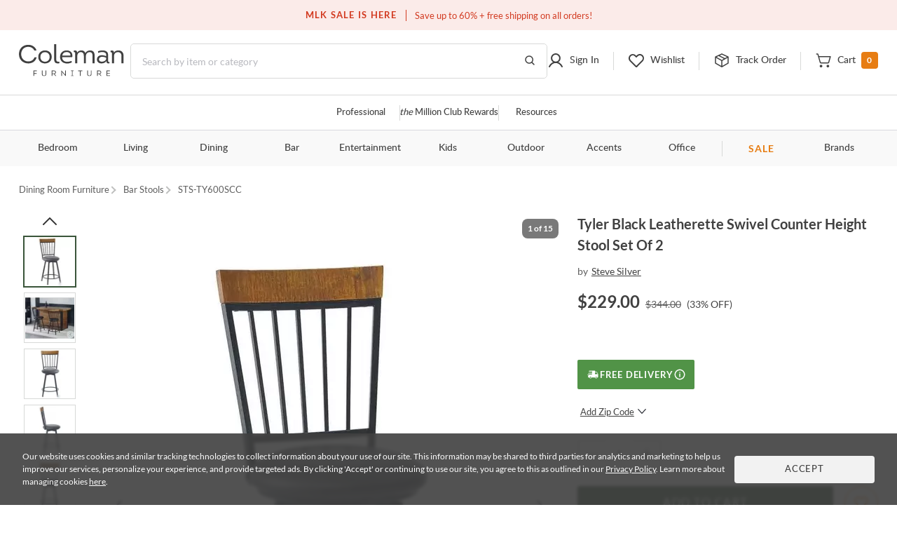

--- FILE ---
content_type: text/html; charset=UTF-8
request_url: https://colemanfurniture.com/tyler-dark-brown-swivel-counter-height-chair-set-of-2.htm
body_size: 39977
content:
<!doctype html>
    <html  lang="en">
      <head>
        <title data-react-helmet="true">Tyler Dark Brown Swivel Counter Height Chair Set of 2 From Steve Silver | Coleman Furniture</title>
        <meta data-react-helmet="true" charset="utf-8"/><meta data-react-helmet="true" name="viewport" content="width=device-width,initial-scale=1,shrink-to-fit=no"/><meta data-react-helmet="true" name="theme-color" content="#000000"/><meta data-react-helmet="true" name="description" content="Tyler Dark Brown Swivel Counter Height Chair Set of 2 by Steve Silver - Available with free professional delivery and a guaranteed low price from Coleman Furniture."/><meta data-react-helmet="true" name="keywords" content=""/><meta data-react-helmet="true" name="robots" content="index, follow"/><meta data-react-helmet="true" property="og:title" content="Tyler Black Leatherette Swivel Counter Height Stool Set Of 2"/><meta data-react-helmet="true" property="og:type" content=""/><meta data-react-helmet="true" property="og:url" content="https://colemanfurniture.com/tyler-dark-brown-swivel-counter-height-chair-set-of-2.htm"/><meta data-react-helmet="true" property="og:image" content="https://d9dvmj2a7k2dc.cloudfront.net/catalog/product/t/y/tyler_tyler_ty600scc_ws2_sts20231.webp"/><meta data-react-helmet="true" property="og:description" content="Rustic charm in a 24-inch Counter Stool built for the Tyler Bar but also comfortable in other settings. The Tyler Counter Stool offers 360 degree swivel with a padded, eacy-care black leatherette seat that cleans with the wipe of a damp cloth. A durable electrostatic painted iron base means you won’t have to worry about chips or scratches and can just enjoy the beautiful styling of the solid birch top rail. An included footrest completes the package to make a great chair for any 36-38 inch high counter."/><meta data-react-helmet="true" property="og:site_name" content="Coleman"/>
        <link data-react-helmet="true" rel="shortcut icon" href="https://d9dvmj2a7k2dc.cloudfront.net/assets/images/favicon.ico"/><link data-react-helmet="true" rel="preconnect" href="https://d9dvmj2a7k2dc.cloudfront.net" crossorigin="true"/><link data-react-helmet="true" rel="preload" href="https://d9dvmj2a7k2dc.cloudfront.net/assets/fonts/lato-web/lato-v24-latin-300.woff2" as="font" type="font/woff2" crossOrigin="anonymous"/><link data-react-helmet="true" rel="preload" href="https://d9dvmj2a7k2dc.cloudfront.net/assets/fonts/lato-web/LatoLatin-Regular.woff2" as="font" type="font/woff2" crossOrigin="anonymous"/><link data-react-helmet="true" rel="preload" href="https://d9dvmj2a7k2dc.cloudfront.net/assets/fonts/lato-web/lato-v24-latin-700.woff2" as="font" type="font/woff2" crossOrigin="anonymous"/><link data-react-helmet="true" rel="preconnect" href="https://staticw2.yotpo.com"/><link data-react-helmet="true" id="canonical-url" rel="canonical" href="https://colemanfurniture.com/tyler-dark-brown-swivel-counter-height-chair-set-of-2.htm"/><link data-react-helmet="true" rel="preload" as="image" href="https://d9dvmj2a7k2dc.cloudfront.net/catalog/product/cache/1/image/730x730/17f82f742ffe127f42dca9de82fb58b1/t/y/tyler_tyler_ty600scc_ws2_sts20231.webp"/>
        <script data-react-helmet="true" type="application/ld+json">{"@context":"https://schema.org","@type":"Organization","name":"Coleman Furniture","url":"https://colemanfurniture.com","logo":"https://d9dvmj2a7k2dc.cloudfront.net/assets/images/logo-m.svg","foundingDate":"1999","description":"Coleman Furniture is a leading online furniture retailer offering premium furniture from trusted brands with free shipping across the continental U.S. Since 1999, we've helped customers furnish every room with style and ease.","slogan":"Coleman Delivers","sameAs":["https://www.facebook.com/colemanfurniture","https://www.instagram.com/colemanfurniture/","https://x.com/colemanonline","https://www.youtube.com/user/ColemanFurniture","https://www.pinterest.com/colemanfurniture/"],"contactPoint":{"@type":"ContactPoint","telephone":"(516)-234-6073","contactType":"Customer Service","areaServed":"US","availableLanguage":["English"]},"address":{"@type":"PostalAddress","addressCountry":"US"}}</script>
        
        <link rel="stylesheet" href="https://d9dvmj2a7k2dc.cloudfront.net/v2/coleman/desktop/coleman-desktop-ui-checkout25/coleman-5da57f30.css" />
        <!-- Google Tag Manager -->
        <script>(function(w,d,s,l,i){w[l]=w[l]||[];w[l].push({'gtm.start':new Date().getTime(),event:'gtm.js'});var f=d.getElementsByTagName(s)[0],j=d.createElement(s);j.async=true;j.src="https://load.sst.colemanfurniture.com/64evkuofsq.js?"+i;f.parentNode.insertBefore(j,f);})(window,document,'script','dataLayer','c5jv0=GBdbKCEmWygiRDQ4R00AWENdV0kRBUsGHh8DAhQFEBADHQ8bABkTSxIcCw%3D%3D');</script>
        <!-- End Google Tag Manager -->

        <link rel="manifest" href="https://rfg-media.s3-us-west-1.amazonaws.com/v2/coleman/desktop/coleman-desktop-ui-checkout25manifest.json">
        <link rel="apple-touch-icon" href="https://d9dvmj2a7k2dc.cloudfront.net/assets/images/favicon_192.png">
        
      </head>
      <body >
        <!-- Google Tag Manager (noscript) -->
        <noscript><iframe src="https://load.sst.colemanfurniture.com/ns.html?id=GTM-MS7RW2" height="0" width="0" style="display:none;visibility:hidden"></iframe></noscript>
        <!-- End Google Tag Manager (noscript) -->
        <meta name="google-site-verification" content="QByfQvbMeUCV5JOPAGiLcI96fNcpo_rE6H6sFi0LELI" />
        <meta name="msvalidate.01" content="A6DEBB2FE706EEF75376860959DAA667" />
        <meta name="p:domain_verify" content="c6b99d3c55b28c9fc04a458f3413c2f3" />
        <div id="root" class="catalog/detail/containers/DetailPage"><div data-hypernova-key="App" data-hypernova-id="1768993613374-axuto5gvr"><header id="header" class="container-fluid"><h2 class="visually-hidden">Site Header</h2><div class="row"><div class="black-friday-strip "><div class="black-friday-label text-uppercase">MLK SALE IS HERE</div><div class="wrap-collabsible"><span>Save up to 60% + free shipping on all orders!</span></div></div><div class="top-strip"><div class="text-center d-flex justify-content-center"><div class="top-strip-content-wide-screen container-1680"><div class="d-flex align-items-center justify-content-center"></div><div class="top-links"><span class="open-hours"><span class="mr-2">Closed</span>9:00am - 11:00pm<!-- --> <!-- -->EST</span><a href="/contact-us" class="button-link-underline top-strip-contact" aria-label="Contact us">Contact Us</a></div></div></div></div><div class="head-content header-new row"><div class="logo-content px-0"><div class="Logo"><a href="https://colemanfurniture.com" aria-label="Coleman Furniture Logo"><img src="https://d9dvmj2a7k2dc.cloudfront.net/assets/images/logo-m.svg" alt="Coleman Furniture Logo" width="110" height="34"/></a></div></div><search class="search-column-desktop"><div class="search-area "><div class="search-content"><form class="Search" role="search"><input type="hidden" name="ui" value="personalize"/><label for="searchInput" class="visually-hidden">Search this website</label><input placeholder="Search by item or category" name="q" id="searchInput" aria-label="Search" autocomplete="off" type="text" class="form-control hide-back-btn form-control" value=""/><button aria-label="Go to Search Results" class="searchBtn" title="Go to Search Results"><svg width="16" height="16" viewBox="0 0 16 16" fill="none" xmlns="http://www.w3.org/2000/svg" aria-label="Go to Search Results" role="img"><g id="Icons / Search"><path id="Vector" d="M10.8163 10.8656L14 14M12.2911 7.06603C12.2911 9.86392 9.98738 12.1321 7.14556 12.1321C4.30375 12.1321 2 9.86392 2 7.06603C2 4.26814 4.30375 2 7.14556 2C9.98738 2 12.2911 4.26814 12.2911 7.06603Z" stroke="#404040" stroke-width="1.5" stroke-linecap="round" stroke-linejoin="round"></path></g></svg></button></form></div></div></search><nav class="header-links px-0 main-nav utility-nav " aria-label="Utility Links"><h3 class="visually-hidden">Utility Links</h3><div class="RightSide "><div class="Login droppable"><a href="/customer/account/login" aria-label="Sign in to your account" title="Sign in to your account" role="button"><div class="login-icon"><svg width="24" height="24" viewBox="0 0 24 24" aria-hidden="true" fill="none" xmlns="http://www.w3.org/2000/svg" aria-label="Login Icon" role="img"><path d="M11.9999 14.8356C15.2791 14.8356 17.9374 12.1861 17.9374 8.91781C17.9374 5.64949 15.2791 3 11.9999 3C8.72078 3 6.0625 5.64949 6.0625 8.91781C6.0625 12.1861 8.72078 14.8356 11.9999 14.8356Z" stroke="#404040" stroke-width="2" stroke-miterlimit="10"></path><path d="M3 20.9998C3.91247 19.1255 5.22451 17.5692 6.8043 16.4872C8.3841 15.4052 10.176 14.8356 12.0001 14.8356C13.8241 14.8356 15.616 15.4053 17.1958 16.4873C18.7756 17.5694 20.0876 19.1257 21 21" stroke="#404040" stroke-width="2" stroke-linecap="round" stroke-linejoin="round"></path></svg><span class="top-menu-txt">Sign In</span></div></a></div><div class="wishlist droppable"><a title="View your wishlist" href="/account/wishlist" aria-label="View your wishlist" role="button"><div class="wishlist-icon"><svg width="24" height="24" viewBox="0 0 24 24" fill="none" xmlns="http://www.w3.org/2000/svg" aria-hidden="true" role="presentation"><path d="M12.5775 20.7714L20.3938 12.8647C22.3144 10.9219 22.5977 7.72581 20.7802 5.68412C20.325 5.17124 19.7712 4.75756 19.1527 4.46832C18.5341 4.17909 17.8638 4.02036 17.1827 4.00183C16.5015 3.9833 15.8237 4.10536 15.1907 4.36055C14.5577 4.61574 13.9828 4.99872 13.5009 5.48611L12.0318 6.97221L10.7634 5.68911C8.84283 3.74636 5.68323 3.45974 3.66488 5.29824C3.15785 5.75875 2.7489 6.31894 2.46297 6.94461C2.17704 7.57029 2.02013 8.24833 2.00181 8.93738C1.9835 9.62642 2.10415 10.312 2.35643 10.9523C2.6087 11.5926 2.98731 12.1743 3.46913 12.6617L11.4862 20.7714C11.6309 20.9178 11.8272 21 12.0318 21C12.2365 21 12.4328 20.9178 12.5775 20.7714V20.7714Z" stroke="#404040" stroke-width="2" stroke-linecap="round" stroke-linejoin="round"></path></svg><span class="top-menu-txt">Wishlist</span></div></a><div class="wishlist-rollover mega-menu"><div class="mega-menu-content"><div class="wishlist-roller-no-item"><div class="d-flex"><div class=""><img src="https://d9dvmj2a7k2dc.cloudfront.net/assets/images/webp/image832.webp" width="137" height="137" alt="Wishlist" class="img-fluid" loading="lazy"/></div><div class=""><img src="https://d9dvmj2a7k2dc.cloudfront.net/assets/images/webp/image83.webp" width="137" height="137" alt="Wishlist" class="img-fluid" loading="lazy"/></div><div class=""><img src="https://d9dvmj2a7k2dc.cloudfront.net/assets/images/webp/image84.webp" width="137" height="137" alt="Wishlist" class="img-fluid" loading="lazy"/></div><div class=""><img src="https://d9dvmj2a7k2dc.cloudfront.net/assets/images/webp/image842.webp" width="137" height="137" alt="Wishlist" class="img-fluid" loading="lazy"/></div></div><div class="wishlist-roller-no-item-text text-center"><div>You haven’t started a wishlist</div><b>Love an item?</b><div>Start a wishlist</div></div></div><div class="text-center my-4"></div><div class="text-center wishlist-login-content"><hr/><p>Already have a wishlist?</p><a href="/customer/account/login?redirect=/account/wishlist" class="button-outline small w-100" aria-label="Sign In">Sign In</a><div>Don&#x27;t have an account?</div><a href="/customer/account/login" class="theme-color" aria-label="Sign Up">Sign Up</a></div></div></div></div><div class="track-order-link"><a href="/trackorder" title="Track your order status" aria-label="Track your order status" class="widget-header link-track-order" role="button"><div class="track-order-icon"><img src="https://d9dvmj2a7k2dc.cloudfront.net/assets/icons/track-order-icon.svg" width="24" height="24" alt="Order tracking icon"/><span class="top-menu-txt">Track Order</span></div></a></div><div class="Cart text-right droppable"><a href="https://colemanfurniture.com/checkout/cart" aria-label="View shopping cart" title="View shopping cart" aria-haspopup="true" role="button"><div class="cart-icon"><img src="https://d9dvmj2a7k2dc.cloudfront.net/assets/icons/cart.svg" width="24" height="24" alt="view shopping Cart icon"/><span class="dropIcon"><span class="top-menu-txt">Cart</span></span><span class="cart-count">0</span></div></a></div></div></nav></div><div class="header-mobile-content"><div class="header-navigation header-menu"><nav class="menu-container-1680" aria-label="Helpful Links"><h3 class="visually-hidden">Helpful Links</h3><ul class="ul-reset"><li class="droppable"><a href="/professional" aria-label="Professional services" aria-haspopup="false" class="page-home widget-navigation link-navigation group-accents widget-strip link-professional-landing">Professional</a></li><li class="seperator"></li><li class="droppable"><a href="/rewards" aria-label="the Million Club" aria-haspopup="false" class="page-home widget-navigation link-navigation group-accents widget-strip link-rewards"><span class="font-italic">the</span> Million Club Rewards</a></li><li class="seperator"></li><li class="droppable"><a href="/resources" aria-label="Resources and information" aria-haspopup="false" class="page-home widget-navigation link-navigation group-accents widget-strip link-resources">Resources</a></li></ul></nav><nav class="container-1680" aria-label="Catalog Navigation"><h3 class="visually-hidden">Catalog Navigation</h3><button class="menu-toggle" aria-label="Toggle navigation menu" aria-expanded="false"><svg width="24" height="25" viewBox="0 0 24 25" fill="none" xmlns="http://www.w3.org/2000/svg" role="img"><path d="M3 18.7H21" stroke="#333333" stroke-width="2" stroke-linecap="round" stroke-linejoin="round"></path><path d="M3 12.7H21" stroke="#333333" stroke-width="2" stroke-linecap="round" stroke-linejoin="round"></path><path d="M3 6.70001H21" stroke="#333333" stroke-width="2" stroke-linecap="round" stroke-linejoin="round"></path></svg></button><ul class="ul-reset"><li class="droppable"><a href="https://colemanfurniture.com/bedroom-furniture.htm" aria-label="Bedroom" aria-haspopup="true">Bedroom</a><div class="mega-menu cf"><div><div class="right-seperator"><h4>Bed &amp; Headboard</h4><ul class="ul-reset"><li><a aria-label="Bedroom Furniture Sets" href="https://colemanfurniture.com/bedroom-furniture/bedroom-sets.htm">Bedroom Furniture Sets</a></li><li><a aria-label="Beds" href="https://colemanfurniture.com/bedroom-furniture/beds.htm">Beds</a></li><li><a aria-label="Loft &amp; Bunk Beds" href="https://colemanfurniture.com/bedroom-furniture/loft-bunk-beds.htm">Loft &amp; Bunk Beds</a></li><li><a aria-label="Daybeds" href="https://colemanfurniture.com/bedroom-furniture/daybeds.htm">Daybeds</a></li><li><a aria-label="Bed Frames &amp; Headboards" href="https://colemanfurniture.com/bedroom-furniture/bed-frames-headboards.htm">Bed Frames &amp; Headboards</a></li></ul></div><div class="right-seperator"><h4>Dressers, Chests &amp; Storage</h4><ul class="ul-reset"><li><a aria-label="Nightstands" href="https://colemanfurniture.com/bedroom-furniture/night-stands.htm">Nightstands</a></li><li><a aria-label="Dressers" href="https://colemanfurniture.com/bedroom-furniture/dressers.htm">Dressers</a></li><li><a aria-label="Armoires" href="https://colemanfurniture.com/bedroom-furniture/armoires.htm">Armoires</a></li><li><a aria-label="Bedroom Vanities" href="https://colemanfurniture.com/bedroom-furniture/bedroom-vanities.htm">Bedroom Vanities</a></li><li><a aria-label="Chests" href="https://colemanfurniture.com/bedroom-furniture/chests.htm">Chests</a></li></ul></div><div class="right-seperator"><h4>Bedroom Accessories</h4><ul class="ul-reset"><li><a aria-label="Bedroom Mirrors" href="https://colemanfurniture.com/bedroom-furniture/bedroom-mirrors.htm">Bedroom Mirrors</a></li><li><a aria-label="Benches &amp; Seating" href="https://colemanfurniture.com/bedroom-furniture/benches-seating.htm">Benches &amp; Seating</a></li><li><a aria-label="Mattresses &amp; Accessories" href="https://colemanfurniture.com/bedroom-furniture/mattress-foam-mattress.htm">Mattresses &amp; Accessories</a></li><li><a aria-label="Bedding and Comforter Sets" href="https://colemanfurniture.com/bedroom-furniture/bedding-sets-and-comforters.htm">Bedding and Comforter Sets</a></li><li><a aria-label="Miscellaneous" href="https://colemanfurniture.com/bedroom-furniture/miscellaneous.htm">Miscellaneous</a></li></ul></div><div class="latest-col"><a href="https://colemanfurniture.com/bedroom-furniture/bedroom-sets.htm" aria-label="Bedroom"><img src="https://d9dvmj2a7k2dc.cloudfront.net/mw_navigationmenu/Bedroom.webp" alt="Bedroom" class="img-fluid" loading="lazy" width="260" height="166"/></a><div class="menu-latest-section"><span class="latest-label">LATEST IN BEDROOM</span><ul><li><a aria-label="Bedroom Sale" href="https://colemanfurniture.com/specials/holiday-sale-bedroom.htm">Bedroom Sale</a></li></ul></div></div></div></div></li><li class="droppable"><a href="https://colemanfurniture.com/living.htm" aria-label="Living" aria-haspopup="true">Living</a><div class="mega-menu cf"><div><div class="right-seperator"><h4>Sofas &amp; Sectionals</h4><ul class="ul-reset"><li><a aria-label="Living Room Sets" href="https://colemanfurniture.com/living/living-room-sets.htm">Living Room Sets</a></li><li><a aria-label="Sofa &amp; Loveseats" href="https://colemanfurniture.com/living/sofas-loveseats-sectionals.htm">Sofa &amp; Loveseats</a></li><li><a aria-label="Sofas" href="https://colemanfurniture.com/living/sofas.htm">Sofas</a></li><li><a aria-label="Sectionals" href="https://colemanfurniture.com/living/sectionals.htm">Sectionals</a></li><li><a aria-label="Loveseats" href="https://colemanfurniture.com/living/loveseats.htm">Loveseats</a></li><li><a aria-label="Futons" href="https://colemanfurniture.com/living/futons.htm">Futons</a></li><li><a aria-label="Chaise Lounges" href="https://colemanfurniture.com/living/chaises.htm">Chaise Lounges</a></li></ul></div><div class="right-seperator"><h4>Chairs &amp; Recliners</h4><ul class="ul-reset"><li><a aria-label="Accent Chairs" href="https://colemanfurniture.com/living/accent-chairs.htm">Accent Chairs</a></li><li><a aria-label="Lift Chairs" href="https://colemanfurniture.com/living/lift-chairs.htm">Lift Chairs</a></li><li><a aria-label="Home Theater Seating" href="https://colemanfurniture.com/living/home-theater-seating.htm">Home Theater Seating</a></li><li><a aria-label="Recliners" href="https://colemanfurniture.com/living/recliners.htm">Recliners</a></li><li><a aria-label="Massage Chairs" href="https://colemanfurniture.com/living/message-chairs.htm">Massage Chairs</a></li><li><a aria-label="Gaming Chairs" href="https://colemanfurniture.com/living/gaming-chairs.htm">Gaming Chairs</a></li></ul></div><div class="right-seperator"><h4>Accents</h4><ul class="ul-reset"><li><a aria-label="Fireplaces" href="https://colemanfurniture.com/living/fireplaces.htm">Fireplaces</a></li><li><a aria-label="Ottomans" href="https://colemanfurniture.com/living/ottomans.htm">Ottomans</a></li><li><a aria-label="Poufs" href="https://colemanfurniture.com/living/poufs.htm">Poufs</a></li><li><a aria-label="Accent Pillows" href="https://colemanfurniture.com/living/accent-pillows.htm">Accent Pillows</a></li></ul><h4>Tables &amp; Storage</h4><ul class="ul-reset"><li><a aria-label="Coffee &amp; End Tables" href="https://colemanfurniture.com/living/coffee-end-tables.htm">Coffee &amp; End Tables</a></li><li><a aria-label="TV Stands" href="https://colemanfurniture.com/living/tv-stands.htm">TV Stands</a></li><li><a aria-label="Entertainment Centers" href="https://colemanfurniture.com/living/entertainment-centers.htm">Entertainment Centers</a></li></ul></div><div class="latest-col"><a href="https://colemanfurniture.com/living/sofas.htm" aria-label="Living"><img src="https://d9dvmj2a7k2dc.cloudfront.net/mw_navigationmenu/Living.webp" alt="Living" class="img-fluid" loading="lazy" width="260" height="166"/></a><div class="menu-latest-section"><span class="latest-label">LATEST IN LIVING</span><ul><li><a aria-label="Living Room Sale" href="https://colemanfurniture.com/specials/holiday-sale-living-room.htm">Living Room Sale</a></li></ul></div></div></div></div></li><li class="droppable"><a href="https://colemanfurniture.com/dining.htm" aria-label="Dining" aria-haspopup="true">Dining</a><div class="mega-menu cf"><div><div class="right-seperator"><h4>Dining Room</h4><ul class="ul-reset"><li><a aria-label="Dining Sets" href="https://colemanfurniture.com/dining/dining-kitchen-sets.htm">Dining Sets</a></li><li><a aria-label="Dinettes &amp; Breakfast Nooks" href="https://colemanfurniture.com/dining/dinettes-breakfast-nooks.htm">Dinettes &amp; Breakfast Nooks</a></li><li><a aria-label="Bistro Sets" href="https://colemanfurniture.com/dining/bistro-sets.htm">Bistro Sets</a></li><li><a aria-label="Dining Tables" href="https://colemanfurniture.com/dining/dining-kitchen-tables.htm">Dining Tables</a></li><li><a aria-label="Kitchen Island, Kitchen Cart" href="https://colemanfurniture.com/dining/kitchen-island-kitchen-cart.htm">Kitchen Island, Kitchen Cart</a></li></ul></div><div class="right-seperator"><h4>Seating</h4><ul class="ul-reset"><li><a aria-label="Dining Room Chairs" href="https://colemanfurniture.com/dining/dining-chairs.htm">Dining Room Chairs</a></li><li><a aria-label="Bar Stools" href="https://colemanfurniture.com/dining/counter-height-stools-chairs.htm">Bar Stools</a></li><li><a aria-label="Dining Benches" href="https://colemanfurniture.com/dining/dining-benches.htm">Dining Benches</a></li></ul></div><div class="right-seperator"><h4>Storage &amp; Mirrors</h4><ul class="ul-reset"><li><a aria-label="Servers, Sideboards &amp; Buffets" href="https://colemanfurniture.com/dining/servers-sideboards-buffets.htm">Servers, Sideboards &amp; Buffets</a></li><li><a aria-label="Curios &amp; Displays" href="https://colemanfurniture.com/dining/curios-displays.htm">Curios &amp; Displays</a></li><li><a aria-label="China Cabinets" href="https://colemanfurniture.com/dining/china-cabinets.htm">China Cabinets</a></li><li><a aria-label="Serving Carts" href="https://colemanfurniture.com/dining/serving-carts.htm">Serving Carts</a></li><li><a aria-label="Dining Mirrors" href="https://colemanfurniture.com/dining/dining-mirrors.htm">Dining Mirrors</a></li></ul></div><div class="latest-col"><a href="https://colemanfurniture.com/dining/dinettes-breakfast-nooks.htm" aria-label="Dining"><img src="https://d9dvmj2a7k2dc.cloudfront.net/mw_navigationmenu/Dining.webp" alt="Dining" class="img-fluid" loading="lazy" width="260" height="166"/></a><div class="menu-latest-section"><span class="latest-label">LATEST IN DINING</span><ul><li><a aria-label="Dining Sale" href="https://colemanfurniture.com/specials/holiday-sale-dining-room.htm">Dining Sale</a></li></ul></div></div></div></div></li><li class="droppable"><a href="https://colemanfurniture.com/bar.htm" aria-label="Bar" aria-haspopup="true">Bar</a><div class="mega-menu cf"><div><div class="right-seperator"><h4>Bar Furniture</h4><ul class="ul-reset"><li><a aria-label="Pub Sets" href="https://colemanfurniture.com/bar/pub-sets.htm">Pub Sets</a></li><li><a aria-label="Bar Sets" href="https://colemanfurniture.com/bar/bar-sets.htm">Bar Sets</a></li><li><a aria-label="Bars &amp; Bar Cabinets" href="https://colemanfurniture.com/bar/home-bars-cabinets.htm">Bars &amp; Bar Cabinets</a></li><li><a aria-label="Bar Stools, Counter Stools" href="https://colemanfurniture.com/bar/bar-stools-counter-stools.htm">Bar Stools, Counter Stools</a></li><li><a aria-label="Bar Tables, Pub Tables" href="https://colemanfurniture.com/bar/bar-and-pub-tables.htm">Bar Tables, Pub Tables</a></li><li><a aria-label="Wine Rack" href="https://colemanfurniture.com/bar/wine-racks.htm">Wine Rack</a></li></ul></div><div class="latest-col"><a href="https://colemanfurniture.com/bar/bar-sets.htm" aria-label="Bar"><img src="https://d9dvmj2a7k2dc.cloudfront.net/mw_navigationmenu/Bar.webp" alt="Bar" class="img-fluid" loading="lazy" width="260" height="166"/></a><div class="menu-latest-section"><span class="latest-label">LATEST IN BAR</span><ul><li><a aria-label="Bar Sale" href="https://colemanfurniture.com/specials/holiday-sale-bar-furniture.htm">Bar Sale</a></li></ul></div></div></div></div></li><li class="droppable"><a href="https://colemanfurniture.com/entertainment.htm" aria-label="Entertainment" aria-haspopup="true">Entertainment</a><div class="mega-menu cf"><div><div class="right-seperator"><h4>Home Entertainment</h4><ul class="ul-reset"><li><a aria-label="Entertainment Centers &amp; Walls" href="https://colemanfurniture.com/entertainment/entertainment-centers-walls.htm">Entertainment Centers &amp; Walls</a></li><li><a aria-label="TV Stands &amp; TV Consoles" href="https://colemanfurniture.com/entertainment/tv-stands-tv-consoles.htm">TV Stands &amp; TV Consoles</a></li><li><a aria-label="Home Theater Seating" href="https://colemanfurniture.com/entertainment/home-theater-seating.htm">Home Theater Seating</a></li><li><a aria-label="Barn Door Entertainment Centers" href="https://colemanfurniture.com/entertainment/barn-door-entertainment-furniture.htm">Barn Door Entertainment Centers</a></li><li><a aria-label="Game Tables, Game Room" href="https://colemanfurniture.com/entertainment/game-tables-game-room.htm">Game Tables, Game Room</a></li></ul></div><div class="latest-col"><a href="https://colemanfurniture.com/entertainment/entertainment-centers-walls.htm" aria-label="Entertainment"><img src="https://d9dvmj2a7k2dc.cloudfront.net/mw_navigationmenu/Entertainment.webp" alt="Entertainment" class="img-fluid" loading="lazy" width="260" height="166"/></a><div class="menu-latest-section"><span class="latest-label">LATEST IN ENTERTAINMENT</span><ul><li><a aria-label="Entertainment Sale" href="https://colemanfurniture.com/specials/holiday-sale-entertainment-furniture.htm">Entertainment Sale</a></li></ul></div></div></div></div></li><li class="droppable"><a href="https://colemanfurniture.com/kids.htm" aria-label="Kids" aria-haspopup="true">Kids</a><div class="mega-menu cf"><div><div class="right-seperator"><h4>Bedroom Furniture</h4><ul class="ul-reset"><li><a aria-label="Kids Bedroom Sets" href="https://colemanfurniture.com/kids/kids-bedroom-sets.htm">Kids Bedroom Sets</a></li><li><a aria-label="Kids Beds" href="https://colemanfurniture.com/kids/kids-beds.htm">Kids Beds</a></li><li><a aria-label="Lofts &amp; Bunk Beds" href="https://colemanfurniture.com/kids/lofts-bunk-beds.htm">Lofts &amp; Bunk Beds</a></li><li><a aria-label="Kids TV Stands &amp; Consoles" href="https://colemanfurniture.com/kids/kids-tv-stands-consoles.htm">Kids TV Stands &amp; Consoles</a></li></ul></div><div class="right-seperator"><h4>Bedroom &amp; Closet Organization</h4><ul class="ul-reset"><li><a aria-label="Kids Nightstands" href="https://colemanfurniture.com/kids/kids-nightstands.htm">Kids Nightstands</a></li><li><a aria-label="Kids Dressers" href="https://colemanfurniture.com/kids/kids-dressers-chests.htm">Kids Dressers</a></li><li><a aria-label="Kids Chests" href="https://colemanfurniture.com/kids/kids-chests.htm">Kids Chests</a></li><li><a aria-label="Kids Bookcases &amp; Storage" href="https://colemanfurniture.com/kids/kids-bookcases-storage.htm">Kids Bookcases &amp; Storage</a></li></ul></div><div class="right-seperator"><h4>Bedroom Accessories  </h4><ul class="ul-reset"><li><a aria-label="Kids Bedroom Mirrors" href="https://colemanfurniture.com/kids/kids-bedroom-mirrors.htm">Kids Bedroom Mirrors</a></li><li><a aria-label="Kids Desks" href="https://colemanfurniture.com/kids/kids-desks-hutches.htm">Kids Desks</a></li><li><a aria-label="Kids Seating" href="https://colemanfurniture.com/kids/kids-chairs-tables.htm">Kids Seating</a></li></ul></div><div class="latest-col"><a href="https://colemanfurniture.com/kids/kids-beds.htm" aria-label="Kids"><img src="https://d9dvmj2a7k2dc.cloudfront.net/mw_navigationmenu/Kids.webp" alt="Kids" class="img-fluid" loading="lazy" width="260" height="166"/></a><div class="menu-latest-section"><span class="latest-label">LATEST IN KIDS</span><ul><li><a aria-label="Kids Bedroom Sale" href="https://colemanfurniture.com/specials/holiday-sale-kids-bedroom.htm">Kids Bedroom Sale</a></li></ul></div></div></div></div></li><li class="droppable"><a href="https://colemanfurniture.com/outdoor.htm" aria-label="Outdoor" aria-haspopup="true">Outdoor</a><div class="mega-menu cf"><div><div class="right-seperator"><h4>Outdoor Dining</h4><ul class="ul-reset"><li><a aria-label="Outdoor Dining Sets" href="https://colemanfurniture.com/outdoor/outdoor-patio-sets.htm">Outdoor Dining Sets</a></li><li><a aria-label="Outdoor Dining Tables" href="https://colemanfurniture.com/outdoor/outdoor-tables.htm">Outdoor Dining Tables</a></li><li><a aria-label="Outdoor Dining Chairs" href="https://colemanfurniture.com/outdoor/outdoor-chairs.htm">Outdoor Dining Chairs</a></li><li><a aria-label="Outdoor Bars" href="https://colemanfurniture.com/outdoor/outdoor-bars.htm">Outdoor Bars</a></li><li><a aria-label="Outdoor Stools" href="https://colemanfurniture.com/outdoor/outdoor-stools.htm">Outdoor Stools</a></li><li><a aria-label="Outdoor Bistro Sets" href="https://colemanfurniture.com/outdoor/outdoor-bistro-sets.htm">Outdoor Bistro Sets</a></li><li><a aria-label="Outdoor Dining Storage" href="https://colemanfurniture.com/outdoor/outdoor-dining-storage.htm">Outdoor Dining Storage</a></li></ul></div><div class="right-seperator"><h4>Outdoor Entertainment &amp; Lounge</h4><ul class="ul-reset"><li><a aria-label="Outdoor Conversation Sets" href="https://colemanfurniture.com/outdoor/outdoor-conversation-sets.htm">Outdoor Conversation Sets</a></li><li><a aria-label="Outdoor Sectionals" href="https://colemanfurniture.com/outdoor/outdoor-sectionals.htm">Outdoor Sectionals</a></li><li><a aria-label="Outdoor Sofas &amp; Loveseats" href="https://colemanfurniture.com/outdoor/outdoor-sofas-loveseats.htm">Outdoor Sofas &amp; Loveseats</a></li><li><a aria-label="Outdoor Lounge Chairs" href="https://colemanfurniture.com/outdoor/outdoor-lounge-chairs.htm">Outdoor Lounge Chairs</a></li><li><a aria-label="Outdoor Chaise Lounge Chairs" href="https://colemanfurniture.com/outdoor/outdoor-chaise-lounges.htm">Outdoor Chaise Lounge Chairs</a></li><li><a aria-label="Outdoor Benches" href="https://colemanfurniture.com/outdoor/patio-benches.htm">Outdoor Benches</a></li></ul></div><div class="right-seperator"><h4>Outdoor Accessories &amp; Decor</h4><ul class="ul-reset"><li><a aria-label="Outdoor Accent Tables" href="https://colemanfurniture.com/outdoor/outdoor-accent-tables.htm">Outdoor Accent Tables</a></li><li><a aria-label="Outdoor Fireplaces" href="https://colemanfurniture.com/outdoor/outdoor-fireplaces.htm">Outdoor Fireplaces</a></li><li><a aria-label="Outdoor Ottomans" href="https://colemanfurniture.com/outdoor/outdoor-ottomans.htm">Outdoor Ottomans</a></li></ul></div><div class="latest-col"><a href="https://colemanfurniture.com/outdoor/outdoor-conversation-sets.htm" aria-label="Outdoor"><img src="https://d9dvmj2a7k2dc.cloudfront.net/mw_navigationmenu/Outdoor.webp" alt="Outdoor" class="img-fluid" loading="lazy" width="260" height="166"/></a><div class="menu-latest-section"><span class="latest-label">LATEST IN OUTDOOR</span><ul><li><a aria-label="Outdoor Sale" href="https://colemanfurniture.com/specials/holiday-sale-outdoor-furniture.htm">Outdoor Sale</a></li></ul></div></div></div></div></li><li class="droppable"><a href="https://colemanfurniture.com/accents.htm" aria-label="Accents" aria-haspopup="true">Accents</a><div class="mega-menu cf"><div><div class="right-seperator"><h4>Tables</h4><ul class="ul-reset"><li><a aria-label="Occasional Table Sets" href="https://colemanfurniture.com/accents/occasional-table-sets.htm">Occasional Table Sets</a></li><li><a aria-label="Coffee &amp; Cocktail Tables" href="https://colemanfurniture.com/accents/coffee-tables-cocktail-tables.htm">Coffee &amp; Cocktail Tables</a></li><li><a aria-label="End Tables" href="https://colemanfurniture.com/accents/end-tables.htm">End Tables</a></li><li><a aria-label="Consoles, Hall Tables" href="https://colemanfurniture.com/accents/consoles-hall-tables.htm">Consoles, Hall Tables</a></li><li><a aria-label="Side Tables &amp; Sofa Tables" href="https://colemanfurniture.com/accents/side-tables-sofa-tables.htm">Side Tables &amp; Sofa Tables</a></li><li><a aria-label="Accent Tables, Pedestal Tables" href="https://colemanfurniture.com/accents/accent-tables-pedestal-tables.htm">Accent Tables, Pedestal Tables</a></li><li><a aria-label="Drum Tables" href="https://colemanfurniture.com/accents/drum-tables.htm">Drum Tables</a></li><li><a aria-label="Bunching Tables, Nesting Tables" href="https://colemanfurniture.com/accents/nesting-tables.htm">Bunching Tables, Nesting Tables</a></li><li><a aria-label="Snack Tables" href="https://colemanfurniture.com/accents/snack-tables.htm">Snack Tables</a></li></ul></div><div class="right-seperator"><h4>Seating</h4><ul class="ul-reset"><li><a aria-label="Accent Seating" href="https://colemanfurniture.com/accents/accent-seating.htm">Accent Seating</a></li><li><a aria-label="Benches &amp; Seating" href="https://colemanfurniture.com/accents/benches-seating.htm">Benches &amp; Seating</a></li></ul></div><div class="right-seperator"><h4>Storage</h4><ul class="ul-reset"><li><a aria-label="Accent Chest" href="https://colemanfurniture.com/accents/console-cabinets.htm">Accent Chest</a></li><li><a aria-label="Bombe Chests" href="https://colemanfurniture.com/accents/bombe-chest.htm">Bombe Chests</a></li><li><a aria-label="Hall Trees, Storage Bench" href="https://colemanfurniture.com/accents/hall-trees-storage-bench.htm">Hall Trees, Storage Bench</a></li><li><a aria-label="Etagere" href="https://colemanfurniture.com/accents/etagere.htm">Etagere</a></li><li><a aria-label="Curios/Display Cabinets" href="https://colemanfurniture.com/accents/curios-display-cabinets.htm">Curios/Display Cabinets</a></li></ul><h4>Home Decor</h4><ul class="ul-reset"><li><a aria-label="Accent Mirrors" href="https://colemanfurniture.com/accents/accent-mirrors.htm">Accent Mirrors</a></li><li><a aria-label="Fireplaces" href="https://colemanfurniture.com/accents/fireplaces.htm">Fireplaces</a></li><li><a aria-label="Fireplace Accessories" href="https://colemanfurniture.com/accents/fireplace-accessories.htm">Fireplace Accessories</a></li><li><a aria-label="Plant Stands" href="https://colemanfurniture.com/accents/plant-stands.htm">Plant Stands</a></li><li><a aria-label="Coat Racks, Coat Tree" href="https://colemanfurniture.com/accents/coat-racks-coat-tree.htm">Coat Racks, Coat Tree</a></li><li><a aria-label="Pet Beds" href="https://colemanfurniture.com/accents/pet-beds.htm">Pet Beds</a></li><li><a aria-label="Pillows &amp; Throws" href="https://colemanfurniture.com/accents/cushions-blankets-throws.htm">Pillows &amp; Throws</a></li></ul></div><div class="latest-col"><a href="https://colemanfurniture.com/accents/end-tables.htm" aria-label="Accents"><img src="https://d9dvmj2a7k2dc.cloudfront.net/mw_navigationmenu/Accents.webp" alt="Accents" class="img-fluid" loading="lazy" width="260" height="166"/></a><div class="menu-latest-section"><span class="latest-label">LATEST IN ACCENTS</span><ul><li><a aria-label="Accents Sale" href="https://colemanfurniture.com/specials/holiday-sale-accents.htm">Accents Sale</a></li></ul></div></div></div></div></li><li class="droppable"><a href="https://colemanfurniture.com/office.htm" aria-label="Office" aria-haspopup="true">Office</a><div class="mega-menu cf"><div><div class="right-seperator"><h4>Home Office</h4><ul class="ul-reset"><li><a aria-label="Home Office Sets" href="https://colemanfurniture.com/office/home-office-sets.htm">Home Office Sets</a></li><li><a aria-label="Office Chairs" href="https://colemanfurniture.com/office/office-chairs.htm">Office Chairs</a></li><li><a aria-label="Desks" href="https://colemanfurniture.com/office/desks-hutches.htm">Desks</a></li><li><a aria-label="File Cabinet, Filing" href="https://colemanfurniture.com/office/file-cabinet-filing.htm">File Cabinet, Filing</a></li><li><a aria-label="Bookcases, Book Shelves" href="https://colemanfurniture.com/office/bookcases-book-shelves.htm">Bookcases, Book Shelves</a></li><li><a aria-label="Credenzas &amp; Hutches" href="https://colemanfurniture.com/office/credenzas-and-hutches.htm">Credenzas &amp; Hutches</a></li><li><a aria-label="Office Storage Cabinets" href="https://colemanfurniture.com/office/office-storage-cabinets.htm">Office Storage Cabinets</a></li><li><a aria-label="Office Accessories" href="https://colemanfurniture.com/office/office-accessories.htm">Office Accessories</a></li><li><a aria-label="Miscellaneous" href="https://colemanfurniture.com/office/miscellaneous.htm">Miscellaneous</a></li></ul></div><div class="right-seperator"><h4>Office Furniture</h4><ul class="ul-reset"><li><a aria-label="Conference Room" href="https://colemanfurniture.com/office/conference-room.htm">Conference Room</a></li><li><a aria-label="Modular Office Furniture" href="https://colemanfurniture.com/office/modular-office-furniture.htm">Modular Office Furniture</a></li></ul></div><div class="latest-col"><a href="https://colemanfurniture.com/office/home-office-sets.htm" aria-label="Office"><img src="https://d9dvmj2a7k2dc.cloudfront.net/mw_navigationmenu/Office_1_.webp" alt="Office" class="img-fluid" loading="lazy" width="260" height="166"/></a><div class="menu-latest-section"><span class="latest-label">LATEST IN OFFICE</span><ul><li><a aria-label="Office Sale" href="https://colemanfurniture.com/specials/holiday-sale-office-furniture.htm">Office Sale</a></li></ul></div></div></div></div></li><li class="seperator"></li><li class="droppable"><a href="https://colemanfurniture.com/sale.htm" aria-label="SALE" aria-haspopup="true">SALE</a></li><li class="droppable"><a href="https://colemanfurniture.com/brands.html" aria-label="Brands" aria-haspopup="true">Brands</a><div class="mega-menu cf"><div><div class="right-seperator fallback"><ul class="ul-reset"><li><a aria-label="Michael Amini" href="https://colemanfurniture.com/michael-amini.html">Michael Amini</a></li><li><a aria-label="American Drew" href="https://colemanfurniture.com/american-drew.html">American Drew</a></li><li><a aria-label="American Woodcrafters" href="https://colemanfurniture.com/american-woodcrafters.html">American Woodcrafters</a></li><li><a aria-label="A.R.T." href="https://colemanfurniture.com/art-furniture.html">A.R.T.</a></li><li><a aria-label="Bush" href="https://colemanfurniture.com/bush-furniture.html">Bush</a></li><li><a aria-label="Bestar" href="https://colemanfurniture.com/bestar-furniture.html">Bestar</a></li><li><a aria-label="Butler" href="https://colemanfurniture.com/butler-furniture.html">Butler</a></li><li><a aria-label="Coaster Furniture" href="https://colemanfurniture.com/coaster.html">Coaster Furniture</a></li><li><a aria-label="Homelegance" href="https://colemanfurniture.com/homelegance.html">Homelegance</a></li><li><a aria-label="Leather Italia" href="https://colemanfurniture.com/leather-italia.html">Leather Italia</a></li><li><a aria-label="Legacy Classic" href="https://colemanfurniture.com/legacy-classic-furniture.html">Legacy Classic</a></li><li><a aria-label="Liberty" href="https://colemanfurniture.com/liberty-furniture.html">Liberty</a></li><li><a aria-label="Magnussen Home" href="https://colemanfurniture.com/magnussen-home.html">Magnussen Home</a></li><li><a aria-label="Millennium by Ashley" href="https://colemanfurniture.com/millennium-by-ashley.html">Millennium by Ashley</a></li><li><a aria-label="Pulaski" href="https://colemanfurniture.com/pulaski.html">Pulaski</a></li><li><a aria-label="Parker House" href="https://colemanfurniture.com/parker-house.html">Parker House</a></li><li><a aria-label="Signature Design by Ashley" href="https://colemanfurniture.com/signature-design-by-ashley.html">Signature Design by Ashley</a></li><li><a aria-label="Simmons" href="https://colemanfurniture.com/simmons.html">Simmons</a></li><li><a aria-label="Sunpan" href="https://colemanfurniture.com/sunpan.html">Sunpan</a></li><li><a aria-label="TOV Furniture" href="https://colemanfurniture.com/tov-furniture.html">TOV Furniture</a></li><li><a aria-label="Uttermost" href="https://colemanfurniture.com/uttermost.html">Uttermost</a></li><li><a aria-label="Zuo Modern" href="https://colemanfurniture.com/zuo-modern.html">Zuo Modern</a></li><li><a aria-label="Guardian" href="https://colemanfurniture.com/guardian.html">Guardian</a></li><li><a aria-label="Hammary" href="https://colemanfurniture.com/hammary-furniture.html">Hammary</a></li><li><a aria-label="Chintaly Imports" href="https://colemanfurniture.com/chintaly-imports.html">Chintaly Imports</a></li><li><a aria-label="Armen Living" href="https://colemanfurniture.com/armen-living.html">Armen Living</a></li><li><a aria-label="Monarch" href="https://colemanfurniture.com/monarch-furniture.html">Monarch</a></li><li><a aria-label="Benchcraft by Ashley" href="https://colemanfurniture.com/benchcraft.html">Benchcraft by Ashley</a></li><li><a aria-label="Sierra Sleep by Ashley" href="https://colemanfurniture.com/sierra-sleep.html">Sierra Sleep by Ashley</a></li><li><a aria-label="Universal" href="https://colemanfurniture.com/universal.html">Universal</a></li><li><a aria-label="Kincaid" href="https://colemanfurniture.com/kincaid-furniture.html">Kincaid</a></li><li><a aria-label="John Thomas" href="https://colemanfurniture.com/john-thomas.html">John Thomas</a></li><li><a aria-label="Furniture of America" href="https://colemanfurniture.com/furniture-of-america.html">Furniture of America</a></li><li><a aria-label="Essentials for Living" href="https://colemanfurniture.com/essentials-for-living.html">Essentials for Living</a></li><li><a aria-label="Vaughan Bassett" href="https://colemanfurniture.com/vaughan-bassett.html">Vaughan Bassett</a></li><li><a aria-label="Jackson" href="https://colemanfurniture.com/jackson-furniture.html">Jackson</a></li><li><a aria-label="Catnapper" href="https://colemanfurniture.com/catnapper.html">Catnapper</a></li><li><a aria-label="New Classic" href="https://colemanfurniture.com/new-classic-furniture.html">New Classic</a></li><li><a aria-label="Lumisource" href="https://colemanfurniture.com/lumisource.html">Lumisource</a></li><li><a aria-label="Sligh" href="https://colemanfurniture.com/sligh.html">Sligh</a></li><li><a aria-label="Lexington" href="https://colemanfurniture.com/lexington.html">Lexington</a></li><li><a aria-label="Parker Living" href="https://colemanfurniture.com/parker-living.html">Parker Living</a></li><li><a aria-label="J&amp;M" href="https://colemanfurniture.com/j-and-m.html">J&amp;M</a></li><li><a aria-label="Steve Silver" href="https://colemanfurniture.com/steve-silver.html">Steve Silver</a></li><li><a aria-label="Tommy Bahama" href="https://colemanfurniture.com/tommy-bahama.html">Tommy Bahama</a></li><li><a aria-label="Legends Furniture" href="https://colemanfurniture.com/legends-furniture.html">Legends Furniture</a></li><li><a aria-label="Jofran" href="https://colemanfurniture.com/jofran.html">Jofran</a></li><li><a aria-label="Bassett Mirror" href="https://colemanfurniture.com/bassett-mirror.html">Bassett Mirror</a></li><li><a aria-label="Barcalounger" href="https://colemanfurniture.com/barcalounger-furniture.html">Barcalounger</a></li><li><a aria-label="FlexSteel" href="https://colemanfurniture.com/flexsteel.html">FlexSteel</a></li><li><a aria-label="Riverside Furniture" href="https://colemanfurniture.com/riverside-furniture.html">Riverside Furniture</a></li></ul></div><div class="right-seperator fallback"><ul class="ul-reset"><li><a aria-label="A-America" href="https://colemanfurniture.com/a-america.html">A-America</a></li><li><a aria-label="Alpine" href="https://colemanfurniture.com/alpine.html">Alpine</a></li><li><a aria-label="ECI Furniture" href="https://colemanfurniture.com/eci-furniture.html">ECI Furniture</a></li><li><a aria-label="Hooker Furniture" href="https://colemanfurniture.com/hooker-furniture.html">Hooker Furniture</a></li><li><a aria-label="Avalon Furniture" href="https://colemanfurniture.com/avalon-furniture.html">Avalon Furniture</a></li><li><a aria-label="World Interiors" href="https://colemanfurniture.com/world-interiors.html">World Interiors</a></li><li><a aria-label="ACME Furniture" href="https://colemanfurniture.com/acme-furniture.html">ACME Furniture</a></li><li><a aria-label="Southern Motion" href="https://colemanfurniture.com/southern-motion.html">Southern Motion</a></li><li><a aria-label="Casabianca Home" href="https://colemanfurniture.com/casabianca-home.html">Casabianca Home</a></li><li><a aria-label="Moes Home" href="https://colemanfurniture.com/moes-home.html">Moes Home</a></li><li><a aria-label="Intercon" href="https://colemanfurniture.com/intercon.html">Intercon</a></li><li><a aria-label="Gabby" href="https://colemanfurniture.com/gabby.html">Gabby</a></li><li><a aria-label="Artistica Home" href="https://colemanfurniture.com/artistica-home.html">Artistica Home</a></li><li><a aria-label="Barclay Butera" href="https://colemanfurniture.com/barclay-butera.html">Barclay Butera</a></li><li><a aria-label="Southern Home Furnishings" href="https://colemanfurniture.com/fusion-furniture.html">Southern Home Furnishings</a></li><li><a aria-label="Picket House Furnishings" href="https://colemanfurniture.com/picket-house-furnishings.html">Picket House Furnishings</a></li><li><a aria-label="Bernhardt Furniture" href="https://colemanfurniture.com/bernhardt-furniture.html">Bernhardt Furniture</a></li><li><a aria-label="Caracole" href="https://colemanfurniture.com/caracole.html">Caracole</a></li><li><a aria-label="Four Hands" href="https://colemanfurniture.com/fourhands.html">Four Hands</a></li><li><a aria-label="Coleman Furniture" href="https://colemanfurniture.com/coleman-furniture.html">Coleman Furniture</a></li><li><a aria-label="Sarreid" href="https://colemanfurniture.com/sarreid.html">Sarreid</a></li><li><a aria-label="Martin Furniture" href="https://colemanfurniture.com/martin-furniture.html">Martin Furniture</a></li><li><a aria-label="Classic Home" href="https://colemanfurniture.com/classic-home.html">Classic Home</a></li><li><a aria-label="Theodore Alexander" href="https://colemanfurniture.com/theodore-alexander.html">Theodore Alexander</a></li><li><a aria-label="Worlds Away" href="https://colemanfurniture.com/worlds-away.html">Worlds Away</a></li><li><a aria-label="Guardian Kits" href="https://colemanfurniture.com/guardian-kits.html">Guardian Kits</a></li><li><a aria-label="Bedgear" href="https://colemanfurniture.com/bedgear.html">Bedgear</a></li><li><a aria-label="Aspenhome" href="https://colemanfurniture.com/aspen-home.html">Aspenhome</a></li><li><a aria-label="Soul &amp; Essentials" href="https://colemanfurniture.com/soul-and-essentials.html">Soul &amp; Essentials</a></li><li><a aria-label="Bellavita Leather" href="https://colemanfurniture.com/bellavita-leather.html">Bellavita Leather</a></li><li><a aria-label="Fjords" href="https://colemanfurniture.com/fjords.html">Fjords</a></li><li><a aria-label="Casa Luxe" href="https://colemanfurniture.com/casa-luxe.html">Casa Luxe</a></li><li><a aria-label="Golden Crest Home" href="https://colemanfurniture.com/golden-crest-home.html">Golden Crest Home</a></li><li><a aria-label="Ashley Furniture" href="https://colemanfurniture.com/ashley-furniture.html">Ashley Furniture</a></li><li><a aria-label="Crafted Spaces" href="https://colemanfurniture.com/crafted-spaces.html">Crafted Spaces</a></li><li><a aria-label="Artisans Nook" href="https://colemanfurniture.com/artisans-nook.html">Artisans Nook</a></li><li><a aria-label="Nectar" href="https://colemanfurniture.com/nectar.html">Nectar</a></li><li><a aria-label="Briarwood Living" href="https://colemanfurniture.com/briarwood-living.html">Briarwood Living</a></li><li><a aria-label="Hawthorne Living" href="https://colemanfurniture.com/hawthorne-living.html">Hawthorne Living</a></li><li><a aria-label="Oakridge Manor" href="https://colemanfurniture.com/oakridge-manor.html">Oakridge Manor</a></li><li><a aria-label="Prescott Furnishings" href="https://colemanfurniture.com/prescott-furnishings.html">Prescott Furnishings</a></li><li><a aria-label="Shoreline Living" href="https://colemanfurniture.com/shoreline-living.html">Shoreline Living</a></li><li><a aria-label="Dovelle Home" href="https://colemanfurniture.com/dovelle-home.html">Dovelle Home</a></li><li><a aria-label="Mercana Furniture and Decor" href="https://colemanfurniture.com/mercana-furniture-and-decor.html">Mercana Furniture and Decor</a></li><li><a aria-label="Westwood Baby" href="https://colemanfurniture.com/westwood-baby.html">Westwood Baby</a></li><li><a aria-label="Century Furniture" href="https://colemanfurniture.com/century-furniture.html">Century Furniture</a></li><li><a aria-label="Maitland-Smith" href="https://colemanfurniture.com/maitland-smith.html">Maitland-Smith</a></li><li><a aria-label="Tanners Mark" href="https://colemanfurniture.com/tanners-mark.html">Tanners Mark</a></li><li><a aria-label="Marra Home" href="https://colemanfurniture.com/marra-home.html">Marra Home</a></li><li><a aria-label="Luna Grove" href="https://colemanfurniture.com/luna-grove.html">Luna Grove</a></li><li><a aria-label="Dreamcloud" href="https://colemanfurniture.com/dreamcloud.html">Dreamcloud</a></li><li><a aria-label="American Legacy" href="https://colemanfurniture.com/american-legacy.html">American Legacy</a></li></ul></div></div></div></li><li class="shade"></li></ul></nav></div><div class="Logo"><a href="https://colemanfurniture.com" aria-label="Coleman Furniture Logo"><img src="https://d9dvmj2a7k2dc.cloudfront.net/assets/images/logo-m.svg" alt="Coleman Furniture Logo" width="110" height="34"/></a></div><div class="RightSide "><div class="Login droppable"><a href="/customer/account/login" aria-label="Sign in to your account" title="Sign in to your account" role="button"><div class="login-icon"><svg width="24" height="24" viewBox="0 0 24 24" aria-hidden="true" fill="none" xmlns="http://www.w3.org/2000/svg" aria-label="Login Icon" role="img"><path d="M11.9999 14.8356C15.2791 14.8356 17.9374 12.1861 17.9374 8.91781C17.9374 5.64949 15.2791 3 11.9999 3C8.72078 3 6.0625 5.64949 6.0625 8.91781C6.0625 12.1861 8.72078 14.8356 11.9999 14.8356Z" stroke="#404040" stroke-width="2" stroke-miterlimit="10"></path><path d="M3 20.9998C3.91247 19.1255 5.22451 17.5692 6.8043 16.4872C8.3841 15.4052 10.176 14.8356 12.0001 14.8356C13.8241 14.8356 15.616 15.4053 17.1958 16.4873C18.7756 17.5694 20.0876 19.1257 21 21" stroke="#404040" stroke-width="2" stroke-linecap="round" stroke-linejoin="round"></path></svg><span class="top-menu-txt">Sign In</span></div></a></div><div class="wishlist droppable"><a title="View your wishlist" href="/account/wishlist" aria-label="View your wishlist" role="button"><div class="wishlist-icon"><svg width="24" height="24" viewBox="0 0 24 24" fill="none" xmlns="http://www.w3.org/2000/svg" aria-hidden="true" role="presentation"><path d="M12.5775 20.7714L20.3938 12.8647C22.3144 10.9219 22.5977 7.72581 20.7802 5.68412C20.325 5.17124 19.7712 4.75756 19.1527 4.46832C18.5341 4.17909 17.8638 4.02036 17.1827 4.00183C16.5015 3.9833 15.8237 4.10536 15.1907 4.36055C14.5577 4.61574 13.9828 4.99872 13.5009 5.48611L12.0318 6.97221L10.7634 5.68911C8.84283 3.74636 5.68323 3.45974 3.66488 5.29824C3.15785 5.75875 2.7489 6.31894 2.46297 6.94461C2.17704 7.57029 2.02013 8.24833 2.00181 8.93738C1.9835 9.62642 2.10415 10.312 2.35643 10.9523C2.6087 11.5926 2.98731 12.1743 3.46913 12.6617L11.4862 20.7714C11.6309 20.9178 11.8272 21 12.0318 21C12.2365 21 12.4328 20.9178 12.5775 20.7714V20.7714Z" stroke="#404040" stroke-width="2" stroke-linecap="round" stroke-linejoin="round"></path></svg><span class="top-menu-txt">Wishlist</span></div></a><div class="wishlist-rollover mega-menu"><div class="mega-menu-content"><div class="wishlist-roller-no-item"><div class="d-flex"><div class=""><img src="https://d9dvmj2a7k2dc.cloudfront.net/assets/images/webp/image832.webp" width="137" height="137" alt="Wishlist" class="img-fluid" loading="lazy"/></div><div class=""><img src="https://d9dvmj2a7k2dc.cloudfront.net/assets/images/webp/image83.webp" width="137" height="137" alt="Wishlist" class="img-fluid" loading="lazy"/></div><div class=""><img src="https://d9dvmj2a7k2dc.cloudfront.net/assets/images/webp/image84.webp" width="137" height="137" alt="Wishlist" class="img-fluid" loading="lazy"/></div><div class=""><img src="https://d9dvmj2a7k2dc.cloudfront.net/assets/images/webp/image842.webp" width="137" height="137" alt="Wishlist" class="img-fluid" loading="lazy"/></div></div><div class="wishlist-roller-no-item-text text-center"><div>You haven’t started a wishlist</div><b>Love an item?</b><div>Start a wishlist</div></div></div><div class="text-center my-4"></div><div class="text-center wishlist-login-content"><hr/><p>Already have a wishlist?</p><a href="/customer/account/login?redirect=/account/wishlist" class="button-outline small w-100" aria-label="Sign In">Sign In</a><div>Don&#x27;t have an account?</div><a href="/customer/account/login" class="theme-color" aria-label="Sign Up">Sign Up</a></div></div></div></div><div class="track-order-link"><a href="/trackorder" title="Track your order status" aria-label="Track your order status" class="widget-header link-track-order" role="button"><div class="track-order-icon"><img src="https://d9dvmj2a7k2dc.cloudfront.net/assets/icons/track-order-icon.svg" width="24" height="24" alt="Order tracking icon"/><span class="top-menu-txt">Track Order</span></div></a></div><div class="Cart text-right droppable"><a href="https://colemanfurniture.com/checkout/cart" aria-label="View shopping cart" title="View shopping cart" aria-haspopup="true" role="button"><div class="cart-icon"><img src="https://d9dvmj2a7k2dc.cloudfront.net/assets/icons/cart.svg" width="24" height="24" alt="view shopping Cart icon"/><span class="dropIcon"><span class="top-menu-txt">Cart</span></span><span class="cart-count">0</span></div></a></div></div><div class="col-12 search-column-mobile"><div class="search-area "><div class="search-content"><form class="Search" role="search"><input type="hidden" name="ui" value="personalize"/><label for="searchInput" class="visually-hidden">Search this website</label><input placeholder="Search by item or category" name="q" id="searchInput" aria-label="Search" autocomplete="off" type="text" class="form-control hide-back-btn form-control" value=""/><button aria-label="Go to Search Results" class="searchBtn" title="Go to Search Results"><svg width="16" height="16" viewBox="0 0 16 16" fill="none" xmlns="http://www.w3.org/2000/svg" aria-label="Go to Search Results" role="img"><g id="Icons / Search"><path id="Vector" d="M10.8163 10.8656L14 14M12.2911 7.06603C12.2911 9.86392 9.98738 12.1321 7.14556 12.1321C4.30375 12.1321 2 9.86392 2 7.06603C2 4.26814 4.30375 2 7.14556 2C9.98738 2 12.2911 4.26814 12.2911 7.06603Z" stroke="#404040" stroke-width="1.5" stroke-linecap="round" stroke-linejoin="round"></path></g></svg></button></form></div></div></div></div><div style="display:none"><a href="#contentId" aria-label="Jump to the Content"><span style="visibility:hidden">Content</span></a><a href="#footer" aria-label="Jump to the Footer"><span style="visibility:hidden">Footer</span></a></div></div></header><main class="one-column-content-area" id="contentId"><div data-id="793440" data-sku="STS-TY600SCC" data-title="Tyler Black Leatherette Swivel Counter Height Stool Set Of 2" data-price="229" data-regular-price="344" data-discount="33" data-brand="Steve Silver" data-sale-end="2026-01-22" data-stock="In Stock" data-style="Transitional" data-color="Blacks" data-delivery="FedEx" data-warranty="Indoor (Regular Plan)" data-rating="0" data-review-count="0" data-includes="" data-ar-view="false" data-shipping-estimate="true" data-min-quantity="" data-material="Leather" data-categories="Bar Stools,Bar Stools,Bar Stools, Counter Stools,Bar Stools, Counter Stools,Counter Seat Height (approx. 24&quot;),Counter Seat Height (approx. 24&quot;),Counter Height Stools,Counter Height Stools"><div class="container-1680 product-detail-page new-pdp"><div class="custom-breadscrumbs-container"><ul class="custom-breadcumbs"><li><a href="https://colemanfurniture.com/dining.htm">Dining Room Furniture</a></li><li><a href="https://colemanfurniture.com/dining/counter-height-stools-chairs.htm">Bar Stools</a></li><li>STS-TY600SCC</li></ul></div><div class="d-flex flex-wrap pdp-header-content"><div class="gallery-content"><div class="gallery-content-main"><div class="image-gallery-supper-wrapper"><button type="image" class="image-galllery-thumbnail-up-nav"><svg width="24" height="24" viewBox="0 0 24 24" fill="none" xmlns="http://www.w3.org/2000/svg"><path d="M3 16L12 7L21 16" stroke="#333333" stroke-width="2" stroke-linecap="round" stroke-linejoin="round"></path></svg></button><div class="image-gallery" aria-live="polite"><div class="image-gallery-content left"><div class="image-gallery-thumbnails-wrapper left thumbnails-swipe-vertical"><div class="image-gallery-thumbnails"><nav class="image-gallery-thumbnails-container" style="-webkit-transform:translate3d(0, 0px, 0);-moz-transform:translate3d(0, 0px, 0);-ms-transform:translate3d(0, 0px, 0);-o-transform:translate3d(0, 0px, 0);transform:translate3d(0, 0px, 0);transition:all 450ms ease-out" aria-label="Thumbnail Navigation"><button type="button" tabindex="0" aria-pressed="true" aria-label="Go to Slide 1" class="image-gallery-thumbnail active"><span class="image-gallery-thumbnail-inner"><img class="image-gallery-thumbnail-image" src="https://d9dvmj2a7k2dc.cloudfront.net/catalog/product/cache/1/thumbnail/78x/9df78eab33525d08d6e5fb8d27136e95/t/y/tyler_tyler_ty600scc_ws2_sts20231.webp" height="70" width="70" alt="Tyler Black Leatherette Swivel Counter Height Stool Set Of 2" loading="lazy"/></span></button><button type="button" tabindex="0" aria-pressed="false" aria-label="Go to Slide 2" class="image-gallery-thumbnail"><span class="image-gallery-thumbnail-inner"><img class="image-gallery-thumbnail-image" src="https://d9dvmj2a7k2dc.cloudfront.net/catalog/product/cache/1/thumbnail/78x/9df78eab33525d08d6e5fb8d27136e95/t/y/tyler_ty600-c3pc_ls2_sts20231.webp" height="70" width="70" alt="Tyler Black Leatherette Swivel Counter Height Stool Set Of 2" loading="lazy"/></span></button><button type="button" tabindex="0" aria-pressed="false" aria-label="Go to Slide 3" class="image-gallery-thumbnail"><span class="image-gallery-thumbnail-inner"><img class="image-gallery-thumbnail-image" src="https://d9dvmj2a7k2dc.cloudfront.net/catalog/product/cache/1/thumbnail/78x/9df78eab33525d08d6e5fb8d27136e95/t/y/tyler_web_ty600scc_ws1_sts20231.webp" height="70" width="70" alt="Tyler Black Leatherette Swivel Counter Height Stool Set Of 2" loading="lazy"/></span></button><button type="button" tabindex="0" aria-pressed="false" aria-label="Go to Slide 4" class="image-gallery-thumbnail"><span class="image-gallery-thumbnail-inner"><img class="image-gallery-thumbnail-image" src="https://d9dvmj2a7k2dc.cloudfront.net/catalog/product/cache/1/thumbnail/78x/9df78eab33525d08d6e5fb8d27136e95/t/y/tyler_web_ty600scc_ws3_sts20231.webp" height="70" width="70" alt="Tyler Black Leatherette Swivel Counter Height Stool Set Of 2" loading="lazy"/></span></button><button type="button" tabindex="0" aria-pressed="false" aria-label="Go to Slide 5" class="image-gallery-thumbnail"><span class="image-gallery-thumbnail-inner"><img class="image-gallery-thumbnail-image" src="https://d9dvmj2a7k2dc.cloudfront.net/catalog/product/cache/1/thumbnail/78x/9df78eab33525d08d6e5fb8d27136e95/t/y/tyler_web_ty600scc_ws5_sts20231.webp" height="70" width="70" alt="Tyler Black Leatherette Swivel Counter Height Stool Set Of 2" loading="lazy"/></span></button><button type="button" tabindex="0" aria-pressed="false" aria-label="Go to Slide 6" class="image-gallery-thumbnail"><span class="image-gallery-thumbnail-inner"><img class="image-gallery-thumbnail-image" src="https://d9dvmj2a7k2dc.cloudfront.net/catalog/product/cache/1/thumbnail/78x/9df78eab33525d08d6e5fb8d27136e95/t/y/tyler_web_ty600scc_ws9a_sts20231.webp" height="70" width="70" alt="Tyler Black Leatherette Swivel Counter Height Stool Set Of 2" loading="lazy"/></span></button><button type="button" tabindex="0" aria-pressed="false" aria-label="Go to Slide 7" class="image-gallery-thumbnail"><span class="image-gallery-thumbnail-inner"><img class="image-gallery-thumbnail-image" src="https://d9dvmj2a7k2dc.cloudfront.net/catalog/product/cache/1/thumbnail/78x/9df78eab33525d08d6e5fb8d27136e95/t/y/tyler_ty600scc_ls9a_sts20231.webp" height="70" width="70" alt="Tyler Black Leatherette Swivel Counter Height Stool Set Of 2" loading="lazy"/></span></button><button type="button" tabindex="0" aria-pressed="false" aria-label="Go to Slide 8" class="image-gallery-thumbnail"><span class="image-gallery-thumbnail-inner"><img class="image-gallery-thumbnail-image" src="https://d9dvmj2a7k2dc.cloudfront.net/catalog/product/cache/1/thumbnail/78x/9df78eab33525d08d6e5fb8d27136e95/t/y/tyler_ty600scc_ls9_sts20231.webp" height="70" width="70" alt="Tyler Black Leatherette Swivel Counter Height Stool Set Of 2" loading="lazy"/></span></button><button type="button" tabindex="0" aria-pressed="false" aria-label="Go to Slide 9" class="image-gallery-thumbnail"><span class="image-gallery-thumbnail-inner"><img class="image-gallery-thumbnail-image" src="https://d9dvmj2a7k2dc.cloudfront.net/catalog/product/cache/1/thumbnail/78x/9df78eab33525d08d6e5fb8d27136e95/t/y/tyler_ty600-c3pc_ls1_sts20231.webp" height="70" width="70" alt="Tyler Black Leatherette Swivel Counter Height Stool Set Of 2" loading="lazy"/></span></button><button type="button" tabindex="0" aria-pressed="false" aria-label="Go to Slide 10" class="image-gallery-thumbnail"><span class="image-gallery-thumbnail-inner"><img class="image-gallery-thumbnail-image" src="https://d9dvmj2a7k2dc.cloudfront.net/catalog/product/cache/1/thumbnail/78x/9df78eab33525d08d6e5fb8d27136e95/t/y/tyler_web_ty600-c3pc_dtl1_sts20231.webp" height="70" width="70" alt="Tyler Black Leatherette Swivel Counter Height Stool Set Of 2" loading="lazy"/></span></button><button type="button" tabindex="0" aria-pressed="false" aria-label="Go to Slide 11" class="image-gallery-thumbnail"><span class="image-gallery-thumbnail-inner"><img class="image-gallery-thumbnail-image" src="https://d9dvmj2a7k2dc.cloudfront.net/catalog/product/cache/1/thumbnail/78x/9df78eab33525d08d6e5fb8d27136e95/t/y/tyler_web_ty600btbb_ls5_sts20231.webp" height="70" width="70" alt="Tyler Black Leatherette Swivel Counter Height Stool Set Of 2" loading="lazy"/></span></button><button type="button" tabindex="0" aria-pressed="false" aria-label="Go to Slide 12" class="image-gallery-thumbnail"><span class="image-gallery-thumbnail-inner"><img class="image-gallery-thumbnail-image" src="https://d9dvmj2a7k2dc.cloudfront.net/catalog/product/cache/1/thumbnail/78x/9df78eab33525d08d6e5fb8d27136e95/t/y/tyler_web_ty600-c3pc_ws2_sts20231.webp" height="70" width="70" alt="Tyler Black Leatherette Swivel Counter Height Stool Set Of 2" loading="lazy"/></span></button><button type="button" tabindex="0" aria-pressed="false" aria-label="Go to Slide 13" class="image-gallery-thumbnail"><span class="image-gallery-thumbnail-inner"><img class="image-gallery-thumbnail-image" src="https://d9dvmj2a7k2dc.cloudfront.net/catalog/product/cache/1/thumbnail/78x/9df78eab33525d08d6e5fb8d27136e95/t/y/tyler_web_ty600-c3pc_ws1_sts20231.webp" height="70" width="70" alt="Tyler Black Leatherette Swivel Counter Height Stool Set Of 2" loading="lazy"/></span></button><button type="button" tabindex="0" aria-pressed="false" aria-label="Go to Slide 14" class="image-gallery-thumbnail"><span class="image-gallery-thumbnail-inner"><img class="image-gallery-thumbnail-image" src="https://d9dvmj2a7k2dc.cloudfront.net/catalog/product/cache/1/thumbnail/78x/9df78eab33525d08d6e5fb8d27136e95/s/t/stevesilverfurnituere_tyler_web_ty600-c3pc_ws5_sts20231.webp" height="70" width="70" alt="Tyler Black Leatherette Swivel Counter Height Stool Set Of 2" loading="lazy"/></span></button><button type="button" tabindex="0" aria-pressed="false" aria-label="Go to Slide 15" class="image-gallery-thumbnail"><span class="image-gallery-thumbnail-inner"><img class="image-gallery-thumbnail-image" src="https://d9dvmj2a7k2dc.cloudfront.net/catalog/product/cache/1/thumbnail/78x/9df78eab33525d08d6e5fb8d27136e95/t/y/tyler_ty600-c3pc_ws7_sts20231.webp" height="70" width="70" alt="Tyler Black Leatherette Swivel Counter Height Stool Set Of 2" loading="lazy"/></span></button></nav></div></div><div class="image-gallery-slide-wrapper left"><button type="image" class="image-gallery-left-nav"><svg width="24" height="24" viewBox="0 0 24 24" fill="none" xmlns="http://www.w3.org/2000/svg"><path d="M15 19.5L7.5 12L15 4.5" stroke="#4E515E" stroke-width="2" stroke-linecap="round" stroke-linejoin="round"></path></svg></button><button type="image" class="image-gallery-right-nav"><svg width="24" height="24" viewBox="0 0 24 24" fill="none" xmlns="http://www.w3.org/2000/svg"><path d="M9 4.5L16.5 12L9 19.5" stroke="#4E515E" stroke-width="2" stroke-linecap="round" stroke-linejoin="round"></path></svg></button><div class="image-gallery-swipe"><div class="image-gallery-slides"><div aria-label="Go to Slide 1" tabindex="-1" class="image-gallery-slide  center " style="display:inherit;-webkit-transform:translate3d(0%, 0, 0);-moz-transform:translate3d(0%, 0, 0);-ms-transform:translate3d(0%, 0, 0);-o-transform:translate3d(0%, 0, 0);transform:translate3d(0%, 0, 0)" role="button"><img class="image-gallery-image" src="https://d9dvmj2a7k2dc.cloudfront.net/catalog/product/cache/1/image/730x730/17f82f742ffe127f42dca9de82fb58b1/t/y/tyler_tyler_ty600scc_ws2_sts20231.webp" alt="Tyler Black Leatherette Swivel Counter Height Stool Set Of 2" height="730" width="730" loading="lazy"/></div><div aria-label="Go to Slide 2" tabindex="-1" class="image-gallery-slide  right " style="display:inherit;-webkit-transform:translate3d(100%, 0, 0);-moz-transform:translate3d(100%, 0, 0);-ms-transform:translate3d(100%, 0, 0);-o-transform:translate3d(100%, 0, 0);transform:translate3d(100%, 0, 0)" role="button"><img class="image-gallery-image" src="https://d9dvmj2a7k2dc.cloudfront.net/catalog/product/cache/1/image/730x730/17f82f742ffe127f42dca9de82fb58b1/t/y/tyler_ty600-c3pc_ls2_sts20231.webp" alt="Tyler Black Leatherette Swivel Counter Height Stool Set Of 2" height="730" width="730" loading="lazy"/></div><div aria-label="Go to Slide 3" tabindex="-1" class="image-gallery-slide  " style="display:inherit;-webkit-transform:translate3d(200%, 0, 0);-moz-transform:translate3d(200%, 0, 0);-ms-transform:translate3d(200%, 0, 0);-o-transform:translate3d(200%, 0, 0);transform:translate3d(200%, 0, 0)" role="button"><div style="height:100%"></div></div><div aria-label="Go to Slide 4" tabindex="-1" class="image-gallery-slide  " style="display:inherit;-webkit-transform:translate3d(300%, 0, 0);-moz-transform:translate3d(300%, 0, 0);-ms-transform:translate3d(300%, 0, 0);-o-transform:translate3d(300%, 0, 0);transform:translate3d(300%, 0, 0)" role="button"><div style="height:100%"></div></div><div aria-label="Go to Slide 5" tabindex="-1" class="image-gallery-slide  " style="display:inherit;-webkit-transform:translate3d(400%, 0, 0);-moz-transform:translate3d(400%, 0, 0);-ms-transform:translate3d(400%, 0, 0);-o-transform:translate3d(400%, 0, 0);transform:translate3d(400%, 0, 0)" role="button"><div style="height:100%"></div></div><div aria-label="Go to Slide 6" tabindex="-1" class="image-gallery-slide  " style="display:inherit;-webkit-transform:translate3d(500%, 0, 0);-moz-transform:translate3d(500%, 0, 0);-ms-transform:translate3d(500%, 0, 0);-o-transform:translate3d(500%, 0, 0);transform:translate3d(500%, 0, 0)" role="button"><div style="height:100%"></div></div><div aria-label="Go to Slide 7" tabindex="-1" class="image-gallery-slide  " style="display:inherit;-webkit-transform:translate3d(600%, 0, 0);-moz-transform:translate3d(600%, 0, 0);-ms-transform:translate3d(600%, 0, 0);-o-transform:translate3d(600%, 0, 0);transform:translate3d(600%, 0, 0)" role="button"><div style="height:100%"></div></div><div aria-label="Go to Slide 8" tabindex="-1" class="image-gallery-slide  " style="display:inherit;-webkit-transform:translate3d(700%, 0, 0);-moz-transform:translate3d(700%, 0, 0);-ms-transform:translate3d(700%, 0, 0);-o-transform:translate3d(700%, 0, 0);transform:translate3d(700%, 0, 0)" role="button"><div style="height:100%"></div></div><div aria-label="Go to Slide 9" tabindex="-1" class="image-gallery-slide  " style="display:inherit;-webkit-transform:translate3d(800%, 0, 0);-moz-transform:translate3d(800%, 0, 0);-ms-transform:translate3d(800%, 0, 0);-o-transform:translate3d(800%, 0, 0);transform:translate3d(800%, 0, 0)" role="button"><div style="height:100%"></div></div><div aria-label="Go to Slide 10" tabindex="-1" class="image-gallery-slide  " style="display:inherit;-webkit-transform:translate3d(900%, 0, 0);-moz-transform:translate3d(900%, 0, 0);-ms-transform:translate3d(900%, 0, 0);-o-transform:translate3d(900%, 0, 0);transform:translate3d(900%, 0, 0)" role="button"><div style="height:100%"></div></div><div aria-label="Go to Slide 11" tabindex="-1" class="image-gallery-slide  " style="display:inherit;-webkit-transform:translate3d(1000%, 0, 0);-moz-transform:translate3d(1000%, 0, 0);-ms-transform:translate3d(1000%, 0, 0);-o-transform:translate3d(1000%, 0, 0);transform:translate3d(1000%, 0, 0)" role="button"><div style="height:100%"></div></div><div aria-label="Go to Slide 12" tabindex="-1" class="image-gallery-slide  " style="display:inherit;-webkit-transform:translate3d(1100%, 0, 0);-moz-transform:translate3d(1100%, 0, 0);-ms-transform:translate3d(1100%, 0, 0);-o-transform:translate3d(1100%, 0, 0);transform:translate3d(1100%, 0, 0)" role="button"><div style="height:100%"></div></div><div aria-label="Go to Slide 13" tabindex="-1" class="image-gallery-slide  " style="display:inherit;-webkit-transform:translate3d(1200%, 0, 0);-moz-transform:translate3d(1200%, 0, 0);-ms-transform:translate3d(1200%, 0, 0);-o-transform:translate3d(1200%, 0, 0);transform:translate3d(1200%, 0, 0)" role="button"><div style="height:100%"></div></div><div aria-label="Go to Slide 14" tabindex="-1" class="image-gallery-slide  " style="display:inherit;-webkit-transform:translate3d(1300%, 0, 0);-moz-transform:translate3d(1300%, 0, 0);-ms-transform:translate3d(1300%, 0, 0);-o-transform:translate3d(1300%, 0, 0);transform:translate3d(1300%, 0, 0)" role="button"><div style="height:100%"></div></div><div aria-label="Go to Slide 15" tabindex="-1" class="image-gallery-slide  left " style="display:inherit;-webkit-transform:translate3d(-100%, 0, 0);-moz-transform:translate3d(-100%, 0, 0);-ms-transform:translate3d(-100%, 0, 0);-o-transform:translate3d(-100%, 0, 0);transform:translate3d(-100%, 0, 0)" role="button"><img class="image-gallery-image" src="https://d9dvmj2a7k2dc.cloudfront.net/catalog/product/cache/1/image/730x730/17f82f742ffe127f42dca9de82fb58b1/t/y/tyler_ty600-c3pc_ws7_sts20231.webp" alt="Tyler Black Leatherette Swivel Counter Height Stool Set Of 2" height="730" width="730" loading="lazy"/></div></div></div></div></div></div><div class="desktop-image-counter">1<!-- --> of <!-- -->15</div><button type="image" class="image-gallery-thumbnail-down-nav"><svg width="24" height="24" viewBox="0 0 24 24" fill="none" xmlns="http://www.w3.org/2000/svg"><path d="M21.5 7.5L12.5 16.5L3.5 7.5" stroke="#333333" stroke-width="2" stroke-linecap="round" stroke-linejoin="round"></path></svg></button><div class="cta-bar"></div></div></div></div><div class="pdp-info"><h1 class="pdp-title">Tyler Black Leatherette Swivel Counter Height Stool Set Of 2</h1><div class="by-manufacturer">by<a href="https://colemanfurniture.com/steve-silver.html" class="button-link-underline">Steve Silver</a></div><div class="pdp-sku">SKU: <!-- -->STS-TY600SCC</div><div class="pdp-price-content   "><div><div class="price-affirm-main"><div class="pdp-grand-price">$<!-- -->229.00</div><p><del>$<!-- -->344.00</del> <span>(<!-- -->33<!-- -->% OFF)</span></p></div><div><div class="price-lock-content"><button aria-label="Price Lock Guarantee" class="price-lock-button"><svg xmlns="http://www.w3.org/2000/svg" width="14" height="14" viewBox="0 0 14 14" fill="none" role="presentation"><path d="M4.43398 6.475H3.38398C2.80409 6.475 2.33398 6.9451 2.33398 7.525V11.2C2.33398 11.7799 2.80409 12.25 3.38398 12.25H10.734C11.3139 12.25 11.784 11.7799 11.784 11.2V7.525C11.784 6.9451 11.3139 6.475 10.734 6.475H9.68398H4.43398Z" fill="#E77D13"></path><path d="M3.38398 6.475H10.734M3.38398 6.475C2.80409 6.475 2.33398 6.9451 2.33398 7.525V11.2C2.33398 11.7799 2.80409 12.25 3.38398 12.25H10.734C11.3139 12.25 11.784 11.7799 11.784 11.2V7.525C11.784 6.9451 11.3139 6.475 10.734 6.475M3.38398 6.475H4.43398M10.734 6.475H9.68398M4.43398 6.475V4.375C4.43398 3.67881 4.71055 3.01113 5.20283 2.51884C5.69511 2.02656 6.36279 1.75 7.05898 1.75C7.75518 1.75 8.42286 2.02656 8.91514 2.51884C9.40742 3.01113 9.68398 3.67881 9.68398 4.375V6.475M4.43398 6.475H9.68398" stroke="#E77D13" stroke-width="1.5" stroke-linecap="round" stroke-linejoin="round"></path></svg>Price Lock Guarantee<svg xmlns="http://www.w3.org/2000/svg" width="18" height="18" viewBox="0 0 18 18" fill="none" role="presentation"><path d="M9 15.75C12.7279 15.75 15.75 12.7279 15.75 9C15.75 5.27208 12.7279 2.25 9 2.25C5.27208 2.25 2.25 5.27208 2.25 9C2.25 12.7279 5.27208 15.75 9 15.75Z" stroke="#E77D13" stroke-width="1.2" stroke-linecap="round" stroke-linejoin="round"></path><path d="M9.00375 12V8.25M9 6H9.00675" stroke="#E77D13" stroke-width="1.2" stroke-linecap="round" stroke-linejoin="round"></path></svg></button></div><div class="pdp-Affirm" aria-label="Affirm Payment"><p class="affirm-as-low-as" data-sku="STS-TY600SCC" data-page-type="product" data-amount="22900" id="affirm-content"></p></div></div></div><div class="hidden sticky-add-to-cart"><button class="button-primary">Add to Cart <!-- --> </button></div></div><div class="pdp-free-delivery"><button aria-label="Free Delivery" class="button-primary medium"><div class="d-flex align-center"><svg xmlns="http://www.w3.org/2000/svg" width="20" height="20" viewBox="0 0 20 20" fill="none" role="presentation"><path fill-rule="evenodd" clip-rule="evenodd" d="M15.9509 6.48085C15.8918 6.36426 15.774 6.29166 15.6439 6.29162L13.2532 6.29111L13.3444 5.55375C13.3704 5.25908 13.2811 4.98085 13.0929 4.77025C12.905 4.5601 12.6426 4.44434 12.3541 4.44434H4.93429C4.74773 4.44434 4.58926 4.59156 4.57147 4.78137L4.49709 5.38889H8.72453C8.99902 5.38889 9.21572 5.61585 9.20855 5.89582C9.20135 6.17579 8.973 6.40275 8.6985 6.40275H7.28843L7.28917 6.40488H4.25947C4.06535 6.40488 3.90386 6.56536 3.89878 6.76335C3.8937 6.96135 4.04693 7.12182 4.24105 7.12182H8.61192C8.86639 7.1618 9.0565 7.38626 9.04951 7.65801C9.04184 7.95645 8.79961 8.19843 8.50751 8.20093H3.61699C3.42092 8.20093 3.25782 8.36304 3.25268 8.56302C3.24753 8.76301 3.40231 8.92511 3.59839 8.92511H8.44439C8.70259 8.96179 8.8965 9.18807 8.88947 9.46246C8.88176 9.76242 8.63709 10.0056 8.34299 10.0056H2.94712L2.5871 10.006C2.39102 10.006 2.22793 10.1681 2.22278 10.3681C2.21763 10.5681 2.37238 10.7302 2.56849 10.7302H3.99031L2.99997 13.1382C2.97391 13.4329 3.06323 13.7111 3.25153 13.9217C3.4394 14.1319 3.70179 14.2476 3.99031 14.2476H5.12717C5.25491 14.9926 5.88683 15.5554 6.6598 15.5554C7.43277 15.5554 8.0936 14.9926 8.25949 14.2476L13.0795 14.2476C13.2072 14.9926 13.8391 15.5554 14.6121 15.5554C15.3851 15.5554 16.0459 14.9926 16.2118 14.2476H16.4326C17.0077 14.2476 17.5178 13.7707 17.5697 13.1845V9.60418L15.9509 6.48085ZM5.81409 13.9261C5.80127 14.4252 6.18902 14.8313 6.67841 14.8313C7.16779 14.8313 7.57634 14.4252 7.58916 13.9261C7.60197 13.4269 7.21426 13.0208 6.72488 13.0208C6.23549 13.0208 5.82691 13.4269 5.81409 13.9261ZM13.7664 13.9261C13.7536 14.4252 14.1413 14.8313 14.6307 14.8313C15.1201 14.8313 15.5287 14.4252 15.5415 13.9261C15.5543 13.4269 15.1666 13.0208 14.6772 13.0208C14.1878 13.0208 13.7792 13.4269 13.7664 13.9261ZM15.5415 7.0153H13.1891L13.0019 9.59517L16.8623 9.60418L15.5415 7.0153Z" fill="white"></path></svg>Free Delivery<svg xmlns="http://www.w3.org/2000/svg" width="18" height="18" viewBox="0 0 18 18" fill="none"><path d="M9 15.75C12.7279 15.75 15.75 12.7279 15.75 9C15.75 5.27208 12.7279 2.25 9 2.25C5.27208 2.25 2.25 5.27208 2.25 9C2.25 12.7279 5.27208 15.75 9 15.75Z" stroke="white" stroke-width="1.5" stroke-linecap="round" stroke-linejoin="round"></path><path d="M9.00375 12V8.25M9 6H9.00675" stroke="white" stroke-width="1.5" stroke-linecap="round" stroke-linejoin="round"></path></svg></div></button></div><div class="pdp-est-delivery"><div class="pdp-est-title"> <button class="button-link-underline">Add Zip Code<svg xmlns="http://www.w3.org/2000/svg" width="14" height="15" viewBox="0 0 14 15" fill="none"><path d="M1.75 4.58333L7 10.4167L12.25 4.58333" stroke="#2B2E36" stroke-width="1.2" stroke-linecap="round" stroke-linejoin="round"></path></svg></button></div><div class="pdp-est-delivery-content hide"><form><div class="d-flex"><input type="search" class="form-control" name="zip" aria-label="5 Digit Zip Code" aria-required="false" aria-invalid="false" autoComplete="off" value=""/><button type="submit" class="button-secondary">Submit</button></div></form></div></div><div class="new-quantity-counter"><button disabled="" class="decrement-button" type="button" aria-label="Quantity Decrement"><svg width="16" height="2" viewBox="0 0 16 2" fill="none" xmlns="http://www.w3.org/2000/svg"><path d="M1.25 1L14.75 1" stroke="#BEBFBE" stroke-width="1.5" stroke-linecap="round"></path></svg></button><input type="text" class="increment-decrement-field" aria-label="Quantity" value="1"/><button class="increment-button" type="button" aria-label="Quantity Increment"><svg width="16" height="16" viewBox="0 0 16 16" fill="none" xmlns="http://www.w3.org/2000/svg"><path d="M8 1.25L8 14.75" stroke="#5E5E5E" stroke-width="1.5" stroke-linecap="round" stroke-linejoin="round"></path><path d="M1.25 8L14.75 8" stroke="#5E5E5E" stroke-width="1.5" stroke-linecap="round" stroke-linejoin="round"></path></svg></button></div><div class="pdp-add-to-cart d-flex"><button class="button-primary">Add to Cart </button><div class="add-to-wishlist-wrapper"><button class="not-yet add-to-wishlist" aria-label="Add To WishList" aria-haspopup="true"><svg width="48" height="48" viewBox="0 0 48 48" fill="none" xmlns="http://www.w3.org/2000/svg"><rect x="0.5" y="0.5" width="47" height="47" rx="23.5" fill="white"></rect><path d="M24.5197 31.0942L31.5544 23.9782C33.2829 22.2297 33.5379 19.3532 31.9022 17.5157C31.4925 17.0541 30.9941 16.6818 30.4374 16.4215C29.8807 16.1612 29.2775 16.0183 28.6644 16.0017C28.0514 15.985 27.4414 16.0948 26.8717 16.3245C26.302 16.5542 25.7845 16.8988 25.3508 17.3375L24.0286 18.675L22.887 17.5202C21.1585 15.7717 18.3149 15.5138 16.4984 17.1684C16.0421 17.5829 15.674 18.087 15.4167 18.6502C15.1593 19.2133 15.0181 19.8235 15.0016 20.4436C14.9851 21.0638 15.0937 21.6808 15.3208 22.2571C15.5478 22.8334 15.8886 23.3568 16.3222 23.7955L23.5375 31.0942C23.6678 31.226 23.8444 31.3 24.0286 31.3C24.2128 31.3 24.3895 31.226 24.5197 31.0942V31.0942Z" stroke="#E77D13" stroke-width="1.5" stroke-linecap="round" stroke-linejoin="round"></path><rect x="0.5" y="0.5" width="47" height="47" rx="23.5" stroke="#E77D13"></rect></svg></button></div></div><div class="part-of-set"><span class="primary-font-semibold title font-16">Part of a set</span><div class="detail"><img src="https://d9dvmj2a7k2dc.cloudfront.net/catalog/product/cache/1/small_image/263x/9df78eab33525d08d6e5fb8d27136e95/t/y/tyler_ty600-c3pc_ls2_sts20231.webp" alt="Tyler Rustic Chestnut And Black Bar Table Set" loading="lazy" width="80" height="80"/><div class="detail-info"><p>Tyler Rustic Chestnut And Black Bar Table Set</p><p class="sku">SKU: <!-- -->STS-TY600BTBB-ROOM</p></div><a href="https://colemanfurniture.com/tyler-distressed-chestnut-and-powder-coated-black-bar-set.htm" class="button-basic" aria-label="View Set">View Set</a></div></div><div class="pdp-rewards-link d-flex"><svg xmlns="http://www.w3.org/2000/svg" width="40" height="40" viewBox="0 0 40 40" fill="none"><path d="M26.957 9.25025L24.808 5.13916L17.9314 8.78306C17.7951 8.88084 18.0888 8.69714 17.9314 8.78306L20.2297 12.9031L26.957 9.25025Z" fill="#F5CBA1"></path><path d="M16.5701 9.44968L15.1843 10.1748L17.5367 14.3654L20.2297 12.9031L17.9314 8.78306C17.4663 9.03692 16.9983 9.26299 16.5701 9.44968Z" fill="#F6C644"></path><path d="M18.9216 26.1382C19.2122 26.2375 19.5444 26.3133 19.9494 26.3485C20.6055 26.4055 21.1795 26.3981 21.7247 26.3758V17.1921H18.9216V26.1382Z" fill="#F6C644"></path><path d="M24.2474 26.3485C25.7345 26.4765 25.9338 26.6568 26.2095 28.1238C27.2098 27.757 27.1621 27.8265 28.3585 27.2708V17.1921H21.7247V26.3758C22.5688 26.3412 23.3438 26.2708 24.2474 26.3485Z" fill="#F5CBA1"></path><path d="M8.73735 13.5482L11.1666 17.7527L12.331 17.1921L17.5367 14.3654L15.1843 10.1748L8.73735 13.5482Z" fill="#F5CBA1"></path><path d="M12.331 25.3497C12.7853 25.2309 13.2982 25.125 13.8762 25.0405C17.0651 24.5738 17.4785 25.6449 18.9216 26.1382V17.1921H12.331V25.3497Z" fill="#F5CBA1"></path><path d="M5 27.5632L8.45705 25.7879L9.07336 27.096M9.85856 37L13.0353 35.5051L12.331 34.0101M12.331 34.0101C12.331 34.0101 22.4721 34.2905 24.808 34.0101C27.1438 33.7297 28.4519 31.5809 30.9746 29.6187C33.4973 27.6565 33.8711 27.096 34.2448 25.6945C34.6185 24.293 33.6842 23.0784 32.2827 23.9193C30.8812 24.7601 30.3206 26.3485 28.7322 27.096C28.5953 27.1604 28.4713 27.2184 28.3585 27.2708M12.331 34.0101L9.07336 27.096M26.2095 28.1238C25.9338 26.6568 25.7345 26.4765 24.2474 26.3485C23.3438 26.2708 22.5688 26.3412 21.7247 26.3758M26.2095 28.1238C26.2095 28.5911 25.7423 29.3384 24.808 29.3384C23.8736 29.3384 17.707 29.3384 17.707 29.3384M26.2095 28.1238C27.2098 27.757 27.1621 27.8265 28.3585 27.2708M9.07336 27.096C9.07336 27.096 9.77422 26.0182 12.331 25.3497M12.331 25.3497C12.7853 25.2309 13.2982 25.125 13.8762 25.0405C17.0651 24.5738 17.4785 25.6449 18.9216 26.1382M12.331 25.3497V17.1921M12.331 17.1921L11.1666 17.7527L8.73735 13.5482L15.1843 10.1748M12.331 17.1921H18.9216M12.331 17.1921L17.5367 14.3654M28.3585 27.2708V17.1921H21.7247M16.5701 9.44968L16.7727 9.34368L17.9314 8.78306M16.5701 9.44968C15.4853 7.10965 17.4406 2.58385 18.3717 3.03081C19.3028 3.47778 19.7475 6.17086 16.5701 9.44968ZM16.5701 9.44968C15.5452 8.16856 14.3862 6.60648 12.331 6.74616C10.2757 6.88584 9.9206 11.7981 16.5701 9.44968ZM16.5701 9.44968L15.1843 10.1748M16.5701 9.44968C16.9983 9.26299 17.4663 9.03692 17.9314 8.78306M18.9216 17.1921V26.1382M18.9216 17.1921H21.7247M18.9216 26.1382C19.2122 26.2375 19.5444 26.3133 19.9494 26.3485C20.6055 26.4055 21.1795 26.3981 21.7247 26.3758M21.7247 17.1921V26.3758M15.1843 10.1748L17.5367 14.3654M17.5367 14.3654L20.2297 12.9031M20.2297 12.9031L26.957 9.25025L24.808 5.13916L17.9314 8.78306M20.2297 12.9031L17.9314 8.78306M17.9314 8.78306C17.7951 8.88084 18.0888 8.69714 17.9314 8.78306Z" stroke="#E77D13" stroke-linejoin="round"></path><path d="M27.3484 11.9702L27.8003 13.1361L29.0488 13.2056L28.0796 13.9956L28.3993 15.2045L27.3484 14.5268L26.2975 15.2045L26.6173 13.9956L25.6481 13.2056L26.8965 13.1361L27.3484 11.9702Z" fill="#E77D13"></path><path d="M28.8965 7.5006L29.8708 8.28437L30.9867 7.7203L30.5424 8.88909L31.4237 9.77612L30.1748 9.71471L29.6035 10.827L29.276 9.62024L28.0416 9.42065L29.0881 8.73624L28.8965 7.5006Z" fill="#E77D13"></path><path d="M33.3662 11.9701L33.1746 13.2057L34.2211 13.8901L32.9867 14.0897L32.6592 15.2965L32.0879 14.1842L30.839 14.2456L31.7203 13.3586L31.276 12.1898L32.3919 12.7539L33.3662 11.9701Z" fill="#E77D13"></path></svg><div class="reward-pdp-text"><p class="reward-title">the Million Club Rewards: Get 1% Back</p><p class="reward-description">Be one in a million! The more you shop, the more you earn.</p><a aria-label="rewards page" class="button-link-underline w-100">Learn More</a></div></div><ul class="accordion"><li class="accordion-item "><h2 id="accordion-tab-0" role="button" aria-label="Overview" aria-expanded="false" class="accordion-item-title accordion-item-btn primary-font-semibold">Overview</h2><div role="region" aria-labelledby="accordion-tab-0" class="accordion-item-container" style="max-height:0" aria-expanded="false"><div class="accordion-item-content"><div class="product-overview"><div class="font-14 primary-font">Rustic charm in a 24-inch Counter Stool built for the Tyler Bar but also comfortable in other settings. The Tyler Counter Stool offers 360 degree swivel with a padded, eacy-care black leatherette seat that cleans with the wipe of a damp cloth. A durable electrostatic painted iron base means you won’t have to worry about chips or scratches and can just enjoy the beautiful styling of the solid birch top rail. An included footrest completes the package to make a great chair for any 36-38 inch high counter.</div><hr class="divider"/><div class="overview-section"><h3 class="font-16 primary-font-semibold">Features</h3><ul class="features"><li class="primary-font">Part of Tyler Collection From Steve Silver</li><li class="primary-font">Crafted from solid birch iron and engineered woods</li><li class="primary-font">Black finish</li><li class="primary-font">Sturdy and rustic design</li><li class="primary-font">Removable black leatherette seat for cleaning or for fabric replacement</li><li class="primary-font">360 Degree swivel mechanism</li><li class="primary-font">Built-in footrest adds comfort and stability</li></ul></div><hr class="divider"/><div class="overview-section"><h3 class="font-16 primary-font-semibold">Tyler</h3><a class="shop-link button-link-underline" href="https://colemanfurniture.com/tyler-steve-silver.html">Shop the <!-- -->Tyler<!-- --> Collection</a><hr class="divider"/><div><h3 class="font-16 primary-font-semibold">Steve Silver</h3><div class="brand-description"><p><span style="font-family: verdana, geneva; font-size: small;">The dining room and kitchen are the heart of the home. They’re where you gather loved ones during special occasions to grab a drink and catch up, where you start your day off with a cup of coffee, and where you come home at night to make yourself a warm meal. Steve Silver Co. has been a leader in casual dining and occasional furniture since the company began in 1983. With over thirty years of experience in the home furniture industry, they’re one of our most popular brands – just read their reviews to see why. Discover a dining table perfect for holidays, a coffee table that will blend in with your décor, bar stools for when you want to create a more social scene, plus other pieces that will make any space feel like home. Shipping is always free to the 48 contiguous United States! In-home delivery and setup are available on qualifying orders to enhance your shopping experience.</span></p></div><a class="shop-link button-link-underline" href="https://colemanfurniture.com/steve-silver.html">Shop <!-- -->Steve Silver</a></div><div class="warranty-popup-link d-flex"><button class="button-link-underline">Warranty Details</button></div></div></div></div></div></li><li class="accordion-item "><h2 id="accordion-tab-1" role="button" aria-label="Dimensions" aria-expanded="false" class="accordion-item-title accordion-item-btn primary-font-semibold">Dimensions</h2><div role="region" aria-labelledby="accordion-tab-1" class="accordion-item-container" style="max-height:0" aria-expanded="false"><div class="accordion-item-content"><div class="product-dimensions"><div class="d-flex product-info-table"><div class="spec-title d-flex">Counter Height Stool</div><div class="spec-value primary-font-medium d-flex"> 19&quot;W x 21&quot;D x 40.5&quot;H - 18.25lbs.</div></div><div class="d-flex product-info-table"><div class="spec-title d-flex">Seat Height</div><div class="spec-value primary-font-medium d-flex"> 24&quot;</div></div></div></div></div></li><li class="accordion-item "><h2 id="accordion-tab-2" role="button" aria-label="Specifications" aria-expanded="false" class="accordion-item-title accordion-item-btn primary-font-semibold">Specifications</h2><div role="region" aria-labelledby="accordion-tab-2" class="accordion-item-container" style="max-height:0" aria-expanded="false"><div class="accordion-item-content"><div><div class="d-flex product-info-table"><div class="spec-title d-flex">Manufacturer</div><div class="spec-value primary-font-medium d-flex">Steve Silver</div></div><div class="d-flex product-info-table"><div class="spec-title d-flex">Style</div><div class="spec-value primary-font-medium d-flex">Transitional</div></div><div class="d-flex product-info-table"><div class="spec-title d-flex">Chair Type</div><div class="spec-value primary-font-medium d-flex">Swivel</div></div><div class="d-flex product-info-table"><div class="spec-title d-flex">Color</div><div class="spec-value primary-font-medium d-flex">Blacks</div></div></div><button style="margin-top:24px" class="button-link-underline">California Residents: Prop 65 Warning</button></div></div></li><li class="accordion-item "><h2 id="accordion-tab-3" role="button" aria-label="Shipping" aria-expanded="false" class="accordion-item-title accordion-item-btn primary-font-semibold">Shipping</h2><div role="region" aria-labelledby="accordion-tab-3" class="accordion-item-container" style="max-height:0" aria-expanded="false"><div class="accordion-item-content"><div class="content"><div ><h4 class="font-16 font-600">How much does Coleman Furniture charge for delivery?</h4></div>
<div>Delivery is always free within the continental United States. Speak to our friendly customer service team for deliveries outside this area.</span></div>
<br /> 
<div><h4 class="font-16 font-600">How would my furniture be delivered?</h4></div>
<div>On each product’s page it states whether the product qualifies for “Free Delivery” or “Free Premium White Glove Delivery”. “Free Delivery” means the product will be delivered to the entrance of your home or building, free of charge. “Free Premium White Glove Delivery” means not only will the product be delivered to your home free of charge, it will also be assembled in your room of choice at no additional cost.</div>
<br/>
<div><h4 class="font-16 font-600">Where does Coleman Furniture deliver?</h4></div>
<div>Coleman Furniture delivers to customers within the continental United States as well as Hawaii and Alaska. International customers can make arrangements with a US-based freight forwarder, and we will ship to the selected freight forwarder free of charge.</div>
<br/>
<div><h4 class="font-16 font-600">How long does it take to receive my furniture?</h4></div>
<div>Transit time for in-stock items shipping via Fedex or UPS generally takes 2-4 business days, while transit time for in-stock items shipping with our White Glove delivery service takes 2 weeks. Please contact us to determine stock availability.</div>
<br/>
<div></span>For more information about our shipping and delivery process, please visit our  <a class="button-link-underline" title="FAQ" href="/faq">FAQ Page.</a></div></div></div></div></li></ul></div></div></div><div class="product-detail-page"><div class="content-placeholder"><div class="ph-text ph-animated ph-heading"></div><div class="carousel-content"><div class="ph-wrapper"><div class="ph-image ph-animated"></div><div class="ph-text shorter ph-animated"></div><div class="ph-text ph-animated"></div><div class="ph-text short ph-animated"></div></div><div class="ph-wrapper"><div class="ph-image ph-animated"></div><div class="ph-text shorter ph-animated"></div><div class="ph-text ph-animated"></div><div class="ph-text short ph-animated"></div></div><div class="ph-wrapper"><div class="ph-image ph-animated"></div><div class="ph-text shorter ph-animated"></div><div class="ph-text ph-animated"></div><div class="ph-text short ph-animated"></div></div><div class="ph-wrapper"><div class="ph-image ph-animated"></div><div class="ph-text shorter ph-animated"></div><div class="ph-text ph-animated"></div><div class="ph-text short ph-animated"></div></div></div></div></div><div class="reviews-qa" id="product_tabs_review"><div id="q&amp;a" class="qaReview"></div><div id="product_tabs_review" class="qaReview"></div><div class="tabs layout"><div class="tabs-heading d-flex"><div class="tab active primary-font-semibold"><div class="tabTitleMain">Reviews <p class="primary-font">(0)</p></div></div><div class="tab "><div class="tabTitleMain">Q & A <p class="primary-font">(0)</p></div></div></div></div><div class="tab-content"><div class="active"><div class="container-1680"><div></div><div></div></div></div><div class=""><div class="container-1680"><div class="yotpo yotpo-main-widget" data-product-id="793440" data-name="Tyler Black Leatherette Swivel Counter Height Stool Set Of 2" data-url="https://colemanfurniture.com/tyler-dark-brown-swivel-counter-height-chair-set-of-2.htm" data-mode="questions"></div></div></div></div></div><div id="carousel-recently-view"></div></div><script type="application/ld+json">{"@context":"https://schema.org","@type":"BreadcrumbList","itemListElement":[{"@type":"ListItem","position":1,"item":{"name":"Dining Room Furniture","@id":"https://colemanfurniture.com/dining.htm"}},{"@type":"ListItem","position":2,"item":{"name":"Bar Stools","@id":"https://colemanfurniture.com/dining/counter-height-stools-chairs.htm"}},{"@type":"ListItem","position":3,"item":{"name":"Tyler Black Leatherette Swivel Counter Height Stool Set Of 2","@id":"https://colemanfurniture.com/tyler-dark-brown-swivel-counter-height-chair-set-of-2.htm"}}]}</script><script type="application/ld+json">{"@context":"https://schema.org/","@type":"Product","mpn":"STS-TY600SCC","name":"Tyler Black Leatherette Swivel Counter Height Stool Set Of 2","sku":"STS-TY600SCC","image":"https://d9dvmj2a7k2dc.cloudfront.net/catalog/product/cache/1/image/730x730/17f82f742ffe127f42dca9de82fb58b1/t/y/tyler_tyler_ty600scc_ws2_sts20231.webp","url":"https://colemanfurniture.com/tyler-dark-brown-swivel-counter-height-chair-set-of-2.htm","description":"Rustic charm in a 24-inch Counter Stool built for the Tyler Bar but also comfortable in other settings. The Tyler Counter Stool offers 360 degree swivel with a padded, eacy-care black leatherette seat that cleans with the wipe of a damp cloth. A durable electrostatic painted iron base means you won’t have to worry about chips or scratches and can just enjoy the beautiful styling of the solid birch top rail. An included footrest completes the package to make a great chair for any 36-38 inch high counter.","brand":{"@type":"Brand","name":"Steve Silver","url":"https://colemanfurniture.com/steve-silver.html"},"width":{"@type":"QuantitativeValue","value":"19","unitCode":"IN"},"height":{"@type":"QuantitativeValue","value":"40.5","unitCode":"IN"},"depth":{"@type":"QuantitativeValue","value":"21","unitCode":"IN"},"material":"Leather","color":"Blacks","weight":"18.25 lbs","isRelatedTo":[],"category":"Bar Stools","additionalProperty":[{"@type":"PropertyValue","name":"Style","value":"Transitional"},{"@type":"PropertyValue","name":"Color","value":"Blacks"},{"@type":"PropertyValue","name":"Delivery","value":"Free Delivery"}],"offers":{"@type":"Offer","price":229,"priceCurrency":"USD","itemCondition":"https://schema.org/NewCondition","availability":"https://schema.org/InStock","priceValidUntil":"2026-01-22","url":"https://colemanfurniture.com/tyler-dark-brown-swivel-counter-height-chair-set-of-2.htm"},"review":[]}</script></main><footer class="footer" id="footer"><div class="container"><div class="newsletter"><div class="newsletter-title"><h5>Stay In the Know</h5><p>Subscribe for updates on new collections, styling ideas, trends and so much more.</p></div><div class="klaviyo-form-UZggFc"></div></div><hr/><div class="footer-inner-content"><div class="footer-row"><div class="footer-menu"><div class="footer-menu-content"><h4>My Account</h4><p><a href="/account/settings" aria-label="Account Settings"><span class="font-italic">Account</span> Settings</a></p><p><a href="/trackorder" aria-label="Track Order"><span class="font-italic">Track</span> Order</a></p><p><a href="/account/wishlist" aria-label="Wishlist"><span class="font-italic">Wishlist</span></a></p></div></div><div class="footer-menu"><div class="footer-menu-content"><h4>About Us</h4><p><a href="/about-us" aria-label="About Us"><span class="font-italic">About</span> Us</a></p><p><a href="/why-buy-from-us" aria-label="Why Buy From Us?"><span class="font-italic">Why</span> Buy From Us?</a></p></div></div><div class="footer-menu"><div class="footer-menu-content"><h4>Useful Links</h4><p><a href="/trade-program" aria-label="Trade Program"><span class="font-italic">Trade</span> Program</a></p><p><a href="/military-discount" aria-label="Military Discount"><span class="font-italic">Military</span> Discount</a></p><p><a href="/financing" aria-label="Financing"><span class="font-italic">Financing</span></a></p><p><a href="/resources" aria-label="Resources"><span class="font-italic">Resources</span></a></p><p><a href="/affiliates" aria-label="Affiliates"><span class="font-italic">Affiliates</span></a></p></div></div><div class="footer-menu"><div class="footer-menu-content"><h4>Help &amp; Support</h4><p><a href="/contact-us" aria-label="Contact Us"><span class="font-italic">Contact</span> Us</a></p><p><a href="/faq" aria-label="FAQs"><span class="font-italic">FAQs</span></a></p><p><a href="/delivery" aria-label="Delivery"><span class="font-italic">Delivery</span></a></p><p><a href="/faq/return-policy" aria-label="Return Policy"><span class="font-italic">Return</span> Policy</a></p><p><a href="/warranty" aria-label="Warranty Program"><span class="font-italic">Warranty</span> Program</a></p><p><a href="/rewards" aria-label="the Million Club Rewards"><span class="font-italic">the</span> Million Club Rewards</a></p><p><a href="/reviews" aria-label="Customer Reviews"><span class="font-italic">Customer</span> Reviews</a></p></div></div></div></div><hr/><div class="footer-inner-content"><div class="social-icons text-center"><div class="BBB-rating text-center"><a href="https://www.bbb.org/us/ny/cedarhurst/profile/furniture-stores/coleman-furniture-0121-119615/#sealclick" aria-label="Coleman Furniture BBB Business Review" target="_blank" rel="noopener noreferrer nofollow"><img src="https://seal-newyork.bbb.org/seals/blue-seal-293-61-bbb-119615.png" width="200" height="41.63" loading="lazy" alt="Coleman Furniture BBB Business Review"/></a></div><a href="https://www.facebook.com/colemanfurniture" aria-label="Facebook" target="_blank" rel="noopener noreferrer"><svg width="33" height="32" viewBox="0 0 33 32" fill="none" xmlns="http://www.w3.org/2000/svg" role="img"><path d="M31.1697 16.0856C31.1697 8.30631 24.8633 2 17.0841 2C9.30485 2 2.99854 8.30631 2.99854 16.0856C2.99854 23.116 8.14939 28.9433 14.8832 30V20.1572H11.3068V16.0856H14.8832V12.9823C14.8832 9.45214 16.9862 7.50217 20.2035 7.50217C21.7447 7.50217 23.3566 7.77728 23.3566 7.77728V11.2436H21.5805C19.8308 11.2436 19.285 12.3295 19.285 13.4434V16.0856H23.1915L22.567 20.1572H19.285V30C26.0188 28.9433 31.1697 23.116 31.1697 16.0856Z" fill="#E77D13"></path></svg></a><a href="https://www.instagram.com/colemanfurniture/" aria-label="Instagram" target="_blank" rel="noopener noreferrer"><svg width="32" height="32" viewBox="0 0 32 32" fill="none" xmlns="http://www.w3.org/2000/svg" role="img"><path d="M16 4.70541C19.6789 4.70541 20.1142 4.71963 21.5672 4.7858C22.9103 4.84705 23.6399 5.07127 24.1255 5.25994C24.7686 5.50986 25.2275 5.80846 25.7098 6.29026C26.1921 6.7726 26.4907 7.23143 26.7401 7.87455C26.9288 8.36018 27.153 9.08971 27.2143 10.4328C27.2804 11.8853 27.2946 12.3212 27.2946 16C27.2946 19.6789 27.2804 20.1142 27.2143 21.5672C27.153 22.9103 26.9288 23.6399 26.7401 24.1255C26.4902 24.7686 26.1916 25.2275 25.7098 25.7098C25.2275 26.1921 24.7686 26.4907 24.1255 26.7401C23.6399 26.9288 22.9103 27.153 21.5672 27.2143C20.1147 27.2804 19.6789 27.2946 16 27.2946C12.3212 27.2946 11.8853 27.2804 10.4328 27.2143C9.08971 27.153 8.36018 26.9288 7.87455 26.7401C7.23143 26.4902 6.7726 26.1916 6.29026 25.7098C5.80791 25.2275 5.50932 24.7686 5.25994 24.1255C5.07127 23.6399 4.84705 22.9103 4.7858 21.5672C4.71963 20.1147 4.70541 19.6789 4.70541 16C4.70541 12.3212 4.71963 11.8859 4.7858 10.4328C4.84705 9.08971 5.07127 8.36018 5.25994 7.87455C5.50986 7.23143 5.80846 6.7726 6.29026 6.29026C6.7726 5.80791 7.23143 5.50932 7.87455 5.25994C8.36018 5.07127 9.08971 4.84705 10.4328 4.7858C11.8859 4.71963 12.3212 4.70541 16 4.70541ZM16 2.22314C12.2583 2.22314 11.7891 2.239 10.3196 2.30627C8.85346 2.37299 7.85158 2.60596 6.97549 2.94666C6.06932 3.29885 5.30096 3.76971 4.53533 4.53588C3.76971 5.30151 3.2983 6.06987 2.94611 6.97549C2.60541 7.85158 2.37244 8.85346 2.30572 10.3196C2.239 11.7891 2.22314 12.2583 2.22314 16C2.22314 19.7417 2.239 20.211 2.30627 21.6804C2.37299 23.1466 2.60596 24.1485 2.94666 25.0246C3.29885 25.9307 3.76971 26.6991 4.53588 27.4647C5.30205 28.2309 6.06986 28.7018 6.97604 29.0539C7.85213 29.3946 8.85401 29.6276 10.3202 29.6943C11.7896 29.7616 12.2589 29.7775 16.0006 29.7775C19.7423 29.7775 20.2115 29.7616 21.681 29.6943C23.1471 29.6276 24.149 29.3946 25.0251 29.0539C25.9313 28.7018 26.6996 28.2309 27.4653 27.4647C28.2314 26.6985 28.7023 25.9307 29.0545 25.0246C29.3952 24.1485 29.6282 23.1466 29.6949 21.6804C29.7621 20.211 29.778 19.7417 29.778 16C29.778 12.2583 29.7621 11.7891 29.6949 10.3196C29.6282 8.85346 29.3952 7.85158 29.0545 6.97549C28.7023 6.06932 28.2314 5.30096 27.4653 4.53533C26.6991 3.76916 25.9313 3.2983 25.0251 2.94611C24.149 2.60541 23.1471 2.37244 21.681 2.30572C20.211 2.239 19.7417 2.22314 16 2.22314Z" fill="#E77D13"></path><path d="M15.9999 8.92566C12.0925 8.92566 8.92554 12.0932 8.92554 16C8.92554 19.9069 12.0925 23.0744 15.9999 23.0744C19.9073 23.0744 23.0743 19.9075 23.0743 16C23.0743 12.0926 19.9073 8.92566 15.9999 8.92566ZM15.9999 20.5922C13.4635 20.5922 11.4078 18.5359 11.4078 16C11.4078 13.4642 13.4641 11.4079 15.9999 11.4079C18.5363 11.4079 20.592 13.4642 20.592 16C20.592 18.5359 18.5363 20.5922 15.9999 20.5922Z" fill="#E77D13"></path><path d="M23.3544 10.2988C24.2674 10.2988 25.0076 9.55867 25.0076 8.64563C25.0076 7.7326 24.2674 6.99243 23.3544 6.99243C22.4413 6.99243 21.7012 7.7326 21.7012 8.64563C21.7012 9.55867 22.4413 10.2988 23.3544 10.2988Z" fill="#E77D13"></path></svg></a><a href="https://www.youtube.com/user/ColemanFurniture" aria-label="Youtube" target="_blank" rel="noopener noreferrer"><svg width="32" height="32" viewBox="0 0 32 32" fill="none" xmlns="http://www.w3.org/2000/svg" role="img"><path d="M29.4145 9.08C29.0932 7.86773 28.1434 6.91318 26.9391 6.58864C24.7564 6 16 6 16 6C16 6 7.24364 6 5.06091 6.58864C3.85659 6.91318 2.90682 7.86773 2.58545 9.08C2 11.2786 2 15.8636 2 15.8636C2 15.8636 2 20.4486 2.58545 22.6473C2.90682 23.8595 3.85659 24.8141 5.06091 25.1386C7.24364 25.7273 16 25.7273 16 25.7273C16 25.7273 24.7564 25.7273 26.9391 25.1386C28.1434 24.8141 29.0932 23.8595 29.4145 22.6473C30 20.4486 30 15.8636 30 15.8636C30 15.8636 30 11.2786 29.4145 9.08Z" fill="#E77D13"></path><path d="M13.1365 20.027L20.4547 15.8636L13.1365 11.7002V20.027Z" fill="white"></path></svg></a><a href="https://www.pinterest.com/colemanfurniture/" aria-label="Pinterest" target="_blank" rel="noopener noreferrer"><svg width="33" height="32" viewBox="0 0 33 32" fill="none" xmlns="http://www.w3.org/2000/svg" role="img"><path d="M16.01 2.04376C8.28543 2.04376 2.0437 8.29701 2.0437 16.0101C2.0437 21.9299 5.72207 26.9877 10.9178 29.0223C10.7913 27.9188 10.6878 26.2176 10.9638 25.0106C11.2167 23.9185 12.596 18.0677 12.596 18.0677C12.596 18.0677 12.1822 17.2285 12.1822 15.9986C12.1822 14.056 13.3087 12.6076 14.7111 12.6076C15.9066 12.6076 16.4813 13.5042 16.4813 14.5732C16.4813 15.7687 15.7226 17.5619 15.3203 19.2286C14.987 20.6195 16.0215 21.7575 17.3894 21.7575C19.8723 21.7575 21.7804 19.1367 21.7804 15.3664C21.7804 12.0213 19.378 9.6879 15.9411 9.6879C11.9638 9.6879 9.63033 12.6651 9.63033 15.7457C9.63033 16.9412 10.0901 18.2286 10.6649 18.9298C10.7798 19.0677 10.7913 19.1941 10.7569 19.3321C10.6534 19.7689 10.412 20.723 10.366 20.9184C10.3085 21.1713 10.1591 21.2288 9.89473 21.1023C8.17047 20.2747 7.08996 17.7228 7.08996 15.6767C7.08996 11.2742 10.2856 7.22797 16.3204 7.22797C21.1597 7.22797 24.9301 10.6764 24.9301 15.2974C24.9301 20.1137 21.8954 23.9875 17.6883 23.9875C16.2744 23.9875 14.941 23.2519 14.4927 22.3783C14.4927 22.3783 13.7915 25.0451 13.6191 25.7003C13.3087 26.9187 12.4581 28.436 11.8833 29.3671C13.1938 29.7695 14.5731 29.9879 16.0215 29.9879C23.7346 29.9879 29.9878 23.7346 29.9878 16.0215C29.9763 8.29701 23.7231 2.04376 16.01 2.04376Z" fill="#E77D13"></path></svg></a></div><div class="payment-icons text-center"><div><span><svg width="42" height="29" viewBox="0 0 42 29" aria-label="Master" role="img" fill="none" xmlns="http://www.w3.org/2000/svg" focusable="false"><rect x="1" y="1.49878" width="39.8333" height="27" rx="5.5" fill="white" stroke="#D9D9D9"></rect><path fill-rule="evenodd" clip-rule="evenodd" d="M21.147 21.2764C19.7568 22.476 17.9535 23.2002 15.983 23.2002C11.5863 23.2002 8.02197 19.5946 8.02197 15.1467C8.02197 10.6989 11.5863 7.09326 15.983 7.09326C17.9535 7.09326 19.7568 7.81747 21.147 9.01712C22.5371 7.81747 24.3404 7.09326 26.3109 7.09326C30.7077 7.09326 34.272 10.6989 34.272 15.1467C34.272 19.5946 30.7077 23.2002 26.3109 23.2002C24.3404 23.2002 22.5371 22.476 21.147 21.2764Z" fill="#ED0006"></path><path fill-rule="evenodd" clip-rule="evenodd" d="M21.147 21.2764C22.8587 19.7992 23.9441 17.6012 23.9441 15.1467C23.9441 12.6923 22.8587 10.4943 21.147 9.01712C22.5371 7.81747 24.3404 7.09326 26.3109 7.09326C30.7077 7.09326 34.272 10.6989 34.272 15.1467C34.272 19.5946 30.7077 23.2002 26.3109 23.2002C24.3404 23.2002 22.5371 22.476 21.147 21.2764Z" fill="#F9A000"></path><path fill-rule="evenodd" clip-rule="evenodd" d="M21.147 9.01709C22.8587 10.4942 23.9441 12.6922 23.9441 15.1467C23.9441 17.6011 22.8587 19.7991 21.147 21.2763C19.4353 19.7991 18.3499 17.6011 18.3499 15.1467C18.3499 12.6922 19.4353 10.4942 21.147 9.01709Z" fill="#FF5E00"></path></svg></span><span><svg width="42" height="29" viewBox="0 0 42 29" aria-label="Visa" role="img" fill="none" xmlns="http://www.w3.org/2000/svg" focusable="false"><rect x="0.833313" y="1.49878" width="39.8333" height="27" rx="5.5" fill="white" stroke="#D9D9D9"></rect><path fill-rule="evenodd" clip-rule="evenodd" d="M12.7294 19.9668H10.2557L8.40076 12.89C8.31271 12.5645 8.12577 12.2767 7.85078 12.141C7.16451 11.8002 6.40828 11.5289 5.58331 11.3921V11.1196H9.56826C10.1182 11.1196 10.5307 11.5289 10.5995 12.0042L11.5619 17.109L14.0344 11.1196H16.4394L12.7294 19.9668ZM17.8144 19.9668H15.4782L17.4019 11.1196H19.7381L17.8144 19.9668ZM22.7606 13.5705C22.8293 13.094 23.2418 12.8216 23.723 12.8216C24.4793 12.7532 25.303 12.89 25.9905 13.2297L26.403 11.3248C25.7155 11.0523 24.9593 10.9155 24.273 10.9155C22.0055 10.9155 20.3556 12.141 20.3556 13.8418C20.3556 15.1357 21.5243 15.8151 22.3493 16.2243C23.2418 16.6324 23.5855 16.9049 23.5168 17.313C23.5168 17.9252 22.8293 18.1976 22.143 18.1976C21.3181 18.1976 20.4931 17.9936 19.7381 17.6527L19.3256 19.5587C20.1506 19.8984 21.0431 20.0352 21.8681 20.0352C24.4105 20.1025 25.9905 18.8782 25.9905 17.0405C25.9905 14.7264 22.7606 14.5908 22.7606 13.5705ZM34.1667 19.9668L32.3117 11.1196H30.3192C29.9067 11.1196 29.4942 11.3921 29.3567 11.8002L25.9218 19.9668H28.3267L28.8068 18.6741H31.7617L32.0367 19.9668H34.1667ZM30.6629 13.5021L31.3492 16.8365H29.4255L30.6629 13.5021Z" fill="#172B85"></path></svg></span><span><svg width="42" height="29" viewBox="0 0 42 29" aria-label="Amex" role="img" fill="none" xmlns="http://www.w3.org/2000/svg" focusable="false"><rect x="1.33334" y="1.49878" width="39.8333" height="27" rx="5.5" fill="#1F72CD" stroke="#D9D9D9"></rect><path fill-rule="evenodd" clip-rule="evenodd" d="M8.1538 10.9155L4.33334 19.3701H8.90696L9.47395 18.0221H10.77L11.337 19.3701H16.3712V18.3412L16.8198 19.3701H19.4239L19.8725 18.3195V19.3701H30.3424L31.6155 18.0571L32.8076 19.3701L38.1852 19.3809L34.3526 15.1664L38.1852 10.9155H32.891L31.6517 12.2043L30.4972 10.9155H19.1073L18.1292 13.0977L17.1282 10.9155H12.5642V11.9094L12.0565 10.9155H8.1538ZM9.03874 12.1161H11.2681L13.8022 17.8492V12.1161H16.2445L18.2018 16.2267L20.0056 12.1161H22.4357V18.1828H20.957L20.945 13.429L18.7893 18.1828H17.4666L15.2989 13.429V18.1828H12.2571L11.6804 16.8227H8.56483L7.98935 18.1816H6.35957L9.03874 12.1161ZM29.8008 12.1161H23.7885V18.1792H29.7077L31.6155 16.1698L33.4544 18.1792H35.3767L32.5827 15.1652L35.3767 12.1161H33.5378L31.6397 14.1024L29.8008 12.1161ZM10.1233 13.1425L9.09682 15.5654H11.1485L10.1233 13.1425ZM25.2732 14.4797V13.3722V13.3711H29.0247L30.6616 15.1423L28.9521 16.9231H25.2732V15.714H28.5531V14.4797H25.2732Z" fill="white"></path></svg></span><span><svg width="42" height="29" viewBox="0 0 42 29" aria-label="Discover" role="img" fill="none" xmlns="http://www.w3.org/2000/svg" focusable="false"><rect x="1.16669" y="1.49878" width="39.8333" height="27" rx="5.5" fill="white" stroke="#D9D9D9"></rect><path d="M17.875 28.4154L40.9167 21.707V23.4154C40.9167 26.1768 38.6781 28.4154 35.9167 28.4154H17.875Z" fill="#FD6020"></path><path fill-rule="evenodd" clip-rule="evenodd" d="M36.5433 12.2114C37.8109 12.2114 38.5081 12.7755 38.5081 13.8411C38.5715 14.656 38.0011 15.3454 37.2405 15.4708L38.9518 17.79H37.6208L36.163 15.5335H36.0362V17.79H34.9587V12.2114H36.5433ZM36.0362 14.7813H36.3531C37.0503 14.7813 37.3672 14.4679 37.3672 13.9037C37.3672 13.4023 37.0503 13.0889 36.3531 13.0889H36.0362V14.7813ZM31.2191 17.79H34.2615V16.8498H32.2966V15.3454H34.1981V14.4052H32.2966V13.1516H34.2615V12.2114H31.2191V17.79ZM28.05 15.9722L26.5922 12.2114H25.4513L27.7965 17.9154H28.3669L30.7121 12.2114H29.5712L28.05 15.9722ZM15.1834 15.032C15.1834 16.5991 16.451 17.9154 18.0356 17.9154C18.5426 17.9154 18.9863 17.79 19.43 17.602V16.3483C19.1131 16.7244 18.6694 16.9751 18.1623 16.9751C17.1482 16.9751 16.3243 16.223 16.3243 15.2201V15.0947C16.2609 14.0918 17.0848 13.2143 18.099 13.1516C18.606 13.1516 19.1131 13.4023 19.43 13.7784V12.5248C19.0497 12.274 18.5426 12.2114 18.099 12.2114C16.451 12.086 15.1834 13.4023 15.1834 15.032ZM13.2185 14.3425C12.5847 14.0918 12.3945 13.9664 12.3945 13.653C12.4579 13.2769 12.7748 12.9635 13.1551 13.0262C13.472 13.0262 13.789 13.2143 14.0425 13.465L14.6129 12.7128C14.1693 12.3367 13.5988 12.086 13.0284 12.086C12.141 12.0233 11.3804 12.7128 11.317 13.5903V13.653C11.317 14.4052 11.634 14.844 12.6481 15.1574C12.9016 15.2201 13.1551 15.3454 13.4087 15.4708C13.5988 15.5962 13.7256 15.7842 13.7256 16.0349C13.7256 16.4737 13.3453 16.8498 12.965 16.8498H12.9016C12.3945 16.8498 11.9509 16.5364 11.7607 16.0976L11.0635 16.7871C11.4438 17.4766 12.2044 17.8527 12.965 17.8527C13.9791 17.9154 14.8031 17.1632 14.8665 16.1603V15.9722C14.8031 15.2201 14.4862 14.844 13.2185 14.3425ZM9.54236 17.79H10.6199V12.2114H9.54236V17.79ZM4.53513 12.2114H6.11969H6.4366C7.95778 12.2741 9.16204 13.5277 9.09866 15.032C9.09866 15.8469 8.71837 16.5991 8.08454 17.1632C7.5141 17.602 6.81689 17.8527 6.11969 17.79H4.53513V12.2114ZM5.92952 16.8498C6.43658 16.9125 7.00702 16.7244 7.38732 16.411C7.76761 16.035 7.95776 15.5335 7.95776 14.9694C7.95776 14.4679 7.76761 13.9665 7.38732 13.5904C7.00702 13.277 6.43658 13.0889 5.92952 13.1516H5.61261V16.8498H5.92952Z" fill="black"></path><path fill-rule="evenodd" clip-rule="evenodd" d="M22.6625 12.082C21.0779 12.082 19.7469 13.3357 19.7469 14.9654C19.7469 16.5324 21.0146 17.8487 22.6625 17.9114C24.3105 17.9741 25.5781 16.6578 25.6415 15.0281C25.5781 13.3983 24.3105 12.082 22.6625 12.082V12.082Z" fill="#FD6020"></path></svg></span></div><p><svg width="75" height="30" viewBox="0 0 75 30" fill="none" xmlns="http://www.w3.org/2000/svg" aria-label="Affirm" role="img"><path fill-rule="evenodd" clip-rule="evenodd" d="M6.20068 16.9042C4.18283 16.9042 1.84354 17.8742 0.575684 18.8802L1.7364 21.3233C2.75425 20.3892 4.39711 19.5988 5.87925 19.5988C7.28997 19.5988 8.05783 20.0658 8.05783 21.0179C8.05783 21.6646 7.53997 21.988 6.57568 22.1137C2.93283 22.5808 0.0756836 23.5868 0.0756836 26.4072C0.0756836 28.6347 1.66497 30 4.12925 30C5.89711 30 7.46854 29.012 8.21854 27.7185V29.6407H11.5043V21.5748C11.5043 18.2515 9.20068 16.9042 6.20068 16.9042ZM4.96854 27.4132C4.03997 27.4132 3.57568 26.964 3.57568 26.2096C3.57568 24.8084 5.12925 24.3413 7.96854 24.0359C7.9864 25.9042 6.71854 27.4132 4.96854 27.4132ZM42.4864 19.3473V17.2634H39.2007V29.6407H42.7185V23.6766C42.7185 20.8383 44.415 20.012 45.6114 20.012C46.0757 20.012 46.7007 20.1557 47.1114 20.4611L47.7543 17.1916C47.2185 16.9581 46.6471 16.9042 46.1828 16.9042C44.3793 16.9042 43.2364 17.7125 42.4864 19.3473ZM64.0757 16.9042C62.2185 16.9042 60.8257 18.0179 60.0935 19.0778C59.415 17.6946 58.0042 16.9042 56.29 16.9042C54.4328 16.9042 53.1471 17.9461 52.54 19.1317V17.2634H49.1471V29.6407H52.665V23.2634C52.665 20.982 53.8614 19.8862 54.9685 19.8862C55.9685 19.8862 56.8971 20.5329 56.8971 22.2215V29.6407H60.4328V23.2634C60.4328 20.9461 61.5935 19.8862 62.7542 19.8862C63.6828 19.8862 64.665 20.5688 64.665 22.2036V29.6407H68.1828V21.0898C68.1828 18.3054 66.3257 16.9042 64.0757 16.9042ZM23.9328 16.3473V17.2634H18.5935V16.006C18.5935 14.3712 19.5221 13.9042 20.3257 13.9042C20.79 13.9042 21.3971 14.0119 21.8971 14.2994L22.9864 11.8024C22.3435 11.4251 21.29 11.0838 19.8793 11.0838C17.6293 11.0838 15.0757 12.3593 15.0757 16.3652V17.2814H13.04V20.012H15.0757V29.6407H18.5935V19.994H23.9328V29.6407H27.4507V19.994H30.6471V17.2634H27.4507V16.006C27.4507 14.3712 28.3793 13.9042 29.1828 13.9042C30.0757 13.9042 30.7543 14.2994 30.7543 14.2994L31.8435 11.8024C31.8435 11.8024 30.7364 11.0838 28.7364 11.0838C26.5043 11.0658 23.9328 12.3413 23.9328 16.3473ZM32.7364 17.2634H36.2543V29.6407H32.7364V17.2634Z" fill="#060809"></path><path fill-rule="evenodd" clip-rule="evenodd" d="M53.2365 0C43.7365 0 35.2723 6.62874 32.8794 15.1617H36.3258C38.3258 8.8024 45.1294 3.23353 53.2365 3.23353C63.0937 3.23353 71.5937 10.7784 71.5937 22.5269C71.5937 25.1677 71.2544 27.5389 70.6115 29.6407H73.9508L73.9865 29.5329C74.5401 27.3593 74.8079 25.006 74.8079 22.5269C74.8079 9.43114 65.3258 0 53.2365 0Z" fill="#0FA0EA"></path></svg></p></div></div></div><div class="lower-footer"><div class="container"><div class="mobile-footer text-center"><div class=""><ul class="footer-links"><li><a href="https://colemanfurniture.com/privacy-policy" aria-label="Privacy Policy">Privacy Policy</a></li><li> | </li><li><a href="https://colemanfurniture.com/terms-and-conditions" aria-label="Terms &amp; Conditions">Terms &amp; Conditions</a></li><li> | </li><li><a href="https://colemanfurniture.com/terms_of_use" aria-label="Terms of Use">Terms of Use</a></li><li> | </li><li><a href="https://colemanfurniture.com/ccpa" aria-label="Do Not Sell My Information">Do Not Sell My Information</a></li><li> | </li><li><span data-acsb-custom-trigger="true" aria-label="accessibility" role="button">Accessibility</span></li></ul></div></div><div class="copyright"><p>Copyright 2026 by Coleman Furniture a Renegade Furniture Company.  All rights reserved.  Renegade Furniture Group, Inc.</p></div></div><div class="notifications"></div></div></footer></div><script type="application/json" data-hypernova-key="App" data-hypernova-id="1768993613374-axuto5gvr"><!--{"data":{"head":{"meta":{"title":"Tyler Dark Brown Swivel Counter Height Chair Set of 2 From Steve Silver | Coleman Furniture","description":"Tyler Dark Brown Swivel Counter Height Chair Set of 2 by Steve Silver - Available with free professional delivery and a guaranteed low price from Coleman Furniture.","keywords":"","canonical":"https://colemanfurniture.com/tyler-dark-brown-swivel-counter-height-chair-set-of-2.htm","robots":"index, follow"},"socialMeta":{"og:title":"Tyler Black Leatherette Swivel Counter Height Stool Set Of 2","og:type":"","og:url":"https://colemanfurniture.com/tyler-dark-brown-swivel-counter-height-chair-set-of-2.htm","og:image":"https://d9dvmj2a7k2dc.cloudfront.net/catalog/product/t/y/tyler_tyler_ty600scc_ws2_sts20231.webp","og:description":"Rustic charm in a 24-inch Counter Stool built for the Tyler Bar but also comfortable in other settings. The Tyler Counter Stool offers 360 degree swivel with a padded, eacy-care black leatherette seat that cleans with the wipe of a damp cloth. A durable electrostatic painted iron base means you won’t have to worry about chips or scratches and can just enjoy the beautiful styling of the solid birch top rail. An included footrest completes the package to make a great chair for any 36-38 inch high counter.","og:site_name":"Coleman"},"reducer":"HeadReducer","container":"","component":"Head"},"breadcrumb":{"items":[{"title":"Dining Room Furniture","url":"https://colemanfurniture.com/dining.htm"},{"title":"Bar Stools","url":"https://colemanfurniture.com/dining/counter-height-stools-chairs.htm"},{"title":"Tyler Black Leatherette Swivel Counter Height Stool Set Of 2","url":"https://colemanfurniture.com/tyler-dark-brown-swivel-counter-height-chair-set-of-2.htm"}],"reducer":"BreadcrumbReducer","container":"","component":"breadcrumb/containers/Breadcrumb"},"content":{"productInfo":{"ProductId":793440,"sku":"STS-TY600SCC","url":"https://colemanfurniture.com/tyler-dark-brown-swivel-counter-height-chair-set-of-2.htm","isCustomSet":false,"colorCrush":null,"route":"https://colemanfurniture.com/catalog/product/view/id/793440","hasTangiblee":false,"arWidget":false,"hasShippingEstimate":true,"productAvailability":"In Stock","freeSampleAllowed":0,"hasFreeGuardianPlan":0,"visible":false,"customSetMinimumQuantity":null,"attributes":{"taxClassId":[{"label":2}],"manufacturer":[{"label":"Steve Silver"}],"delivery":[{"label":"Free Delivery"}],"status":[{"label":1}],"affirmProductMfpType":[{"label":"0"}],"chairType":[{"label":"Swivel"}],"style":[{"label":"Transitional"}],"ships":[{"label":"FedEx"}],"color":[{"label":"Blacks"}],"warrantyCovered":[{"label":"Indoor (Regular Plan)"}],"outOfStockBackend":[{"label":"In Stock"}],"visibility":[{"label":4}]},"title":"Tyler Black Leatherette Swivel Counter Height Stool Set Of 2","viewInSet":{"title":"Tyler Rustic Chestnut And Black Bar Table Set","image":"https://d9dvmj2a7k2dc.cloudfront.net/catalog/product/cache/1/small_image/263x/9df78eab33525d08d6e5fb8d27136e95/t/y/tyler_ty600-c3pc_ls2_sts20231.webp","imageName":"/t/y/tyler_ty600-c3pc_ls2_sts20231.webp","url":"https://colemanfurniture.com/tyler-distressed-chestnut-and-powder-coated-black-bar-set.htm","price":229,"setPrice":290,"discount":-61,"priceLabel":null,"route":"https://colemanfurniture.com/catalog/product/view/id/793766","sku":"STS-TY600BTBB-ROOM"},"colorcode":null,"coupon":null,"ratings":{"rating":0,"reviewCount":0},"setIncludes":null,"reward":{"title":"the Million Club Rewards: Get 1% Back","url":"https://colemanfurniture.com/rewards"},"shipping":"","delivery":{"title":"Free Delivery","message":"<p class=\"fs-16\"> Enjoy <b class=\"primary-font-bold\">Free Delivery</b> via FedEx, UPS, or LTL service. Assembly may be required. Manufacturer’s packaging ensures fast delivery and great pricing.</p>"},"type":"simple","discontinued":false,"priceLock":false,"price":{"regular":344,"final":229,"saleThrough":"Jan 22","discount":33,"nonProPrice":229},"manufacturer":{"title":"Steve Silver","id":123,"url":"https://colemanfurniture.com/steve-silver.html","route":"https://colemanfurniture.com/manufacturer/detail/123"},"categories":[{"id":93,"title":"Bar Stools"},{"id":93,"title":"Bar Stools"},{"id":101,"title":"Bar Stools, Counter Stools"},{"id":101,"title":"Bar Stools, Counter Stools"},{"id":102,"title":"Counter Seat Height (approx. 24\")"},{"id":102,"title":"Counter Seat Height (approx. 24\")"},{"id":10816,"title":"Counter Height Stools"},{"id":10816,"title":"Counter Height Stools"}],"label":[],"simpleConfigurableProduct":[],"wishList":0,"prop65":{"enabled":true,"material":"Cadmium"},"priceMatchGuarantee":{"enabled":false},"priceValidUntil":"2026-01-22","deliversIn":null,"helpfulLinks":[],"uploadDate":"2023-05-30T08:07:52+00:00","color":{"imageUrl":null,"imageName":"no_selection","label":null},"pageDesign":"","professionalLabel":"","professionalCustomerLabel":[]},"categoryTree":[{"title":"Bar Stools"},{"title":"Bar Stools"},{"title":"Bar Stools, Counter Stools"},{"title":"Bar Stools, Counter Stools"},{"title":"Counter Seat Height (approx. 24\")"},{"title":"Counter Seat Height (approx. 24\")"},{"title":"Counter Height Stools"},{"title":"Counter Height Stools"}],"highlights":[],"aPlusContent":null,"gallery":[{"small":"https://d9dvmj2a7k2dc.cloudfront.net/catalog/product/cache/1/thumbnail/78x/9df78eab33525d08d6e5fb8d27136e95/t/y/tyler_tyler_ty600scc_ws2_sts20231.webp","large":"https://d9dvmj2a7k2dc.cloudfront.net/catalog/product/cache/1/image/730x730/17f82f742ffe127f42dca9de82fb58b1/t/y/tyler_tyler_ty600scc_ws2_sts20231.webp","original":"https://d9dvmj2a7k2dc.cloudfront.net/catalog/product/t/y/tyler_tyler_ty600scc_ws2_sts20231.webp","title":null,"originalHeight":730,"originalWidth":730,"thumbnailHeight":70,"thumbnailWidth":70,"thumbnailLoading":"lazy","thumbnailAlt":"Tyler Black Leatherette Swivel Counter Height Stool Set Of 2","originalAlt":"Tyler Black Leatherette Swivel Counter Height Stool Set Of 2","imageName":"/t/y/tyler_tyler_ty600scc_ws2_sts20231.webp"},{"small":"https://d9dvmj2a7k2dc.cloudfront.net/catalog/product/cache/1/thumbnail/78x/9df78eab33525d08d6e5fb8d27136e95/t/y/tyler_ty600-c3pc_ls2_sts20231.webp","large":"https://d9dvmj2a7k2dc.cloudfront.net/catalog/product/cache/1/image/730x730/17f82f742ffe127f42dca9de82fb58b1/t/y/tyler_ty600-c3pc_ls2_sts20231.webp","original":"https://d9dvmj2a7k2dc.cloudfront.net/catalog/product/t/y/tyler_ty600-c3pc_ls2_sts20231.webp","title":null,"originalHeight":730,"originalWidth":730,"thumbnailHeight":70,"thumbnailWidth":70,"thumbnailLoading":"lazy","thumbnailAlt":"Tyler Black Leatherette Swivel Counter Height Stool Set Of 2","originalAlt":"Tyler Black Leatherette Swivel Counter Height Stool Set Of 2","imageName":"/t/y/tyler_ty600-c3pc_ls2_sts20231.webp"},{"small":"https://d9dvmj2a7k2dc.cloudfront.net/catalog/product/cache/1/thumbnail/78x/9df78eab33525d08d6e5fb8d27136e95/t/y/tyler_web_ty600scc_ws1_sts20231.webp","large":"https://d9dvmj2a7k2dc.cloudfront.net/catalog/product/cache/1/image/730x730/17f82f742ffe127f42dca9de82fb58b1/t/y/tyler_web_ty600scc_ws1_sts20231.webp","original":"https://d9dvmj2a7k2dc.cloudfront.net/catalog/product/t/y/tyler_web_ty600scc_ws1_sts20231.webp","title":null,"originalHeight":730,"originalWidth":730,"thumbnailHeight":70,"thumbnailWidth":70,"thumbnailLoading":"lazy","thumbnailAlt":"Tyler Black Leatherette Swivel Counter Height Stool Set Of 2","originalAlt":"Tyler Black Leatherette Swivel Counter Height Stool Set Of 2","imageName":"/t/y/tyler_web_ty600scc_ws1_sts20231.webp"},{"small":"https://d9dvmj2a7k2dc.cloudfront.net/catalog/product/cache/1/thumbnail/78x/9df78eab33525d08d6e5fb8d27136e95/t/y/tyler_web_ty600scc_ws3_sts20231.webp","large":"https://d9dvmj2a7k2dc.cloudfront.net/catalog/product/cache/1/image/730x730/17f82f742ffe127f42dca9de82fb58b1/t/y/tyler_web_ty600scc_ws3_sts20231.webp","original":"https://d9dvmj2a7k2dc.cloudfront.net/catalog/product/t/y/tyler_web_ty600scc_ws3_sts20231.webp","title":null,"originalHeight":730,"originalWidth":730,"thumbnailHeight":70,"thumbnailWidth":70,"thumbnailLoading":"lazy","thumbnailAlt":"Tyler Black Leatherette Swivel Counter Height Stool Set Of 2","originalAlt":"Tyler Black Leatherette Swivel Counter Height Stool Set Of 2","imageName":"/t/y/tyler_web_ty600scc_ws3_sts20231.webp"},{"small":"https://d9dvmj2a7k2dc.cloudfront.net/catalog/product/cache/1/thumbnail/78x/9df78eab33525d08d6e5fb8d27136e95/t/y/tyler_web_ty600scc_ws5_sts20231.webp","large":"https://d9dvmj2a7k2dc.cloudfront.net/catalog/product/cache/1/image/730x730/17f82f742ffe127f42dca9de82fb58b1/t/y/tyler_web_ty600scc_ws5_sts20231.webp","original":"https://d9dvmj2a7k2dc.cloudfront.net/catalog/product/t/y/tyler_web_ty600scc_ws5_sts20231.webp","title":null,"originalHeight":730,"originalWidth":730,"thumbnailHeight":70,"thumbnailWidth":70,"thumbnailLoading":"lazy","thumbnailAlt":"Tyler Black Leatherette Swivel Counter Height Stool Set Of 2","originalAlt":"Tyler Black Leatherette Swivel Counter Height Stool Set Of 2","imageName":"/t/y/tyler_web_ty600scc_ws5_sts20231.webp"},{"small":"https://d9dvmj2a7k2dc.cloudfront.net/catalog/product/cache/1/thumbnail/78x/9df78eab33525d08d6e5fb8d27136e95/t/y/tyler_web_ty600scc_ws9a_sts20231.webp","large":"https://d9dvmj2a7k2dc.cloudfront.net/catalog/product/cache/1/image/730x730/17f82f742ffe127f42dca9de82fb58b1/t/y/tyler_web_ty600scc_ws9a_sts20231.webp","original":"https://d9dvmj2a7k2dc.cloudfront.net/catalog/product/t/y/tyler_web_ty600scc_ws9a_sts20231.webp","title":null,"originalHeight":730,"originalWidth":730,"thumbnailHeight":70,"thumbnailWidth":70,"thumbnailLoading":"lazy","thumbnailAlt":"Tyler Black Leatherette Swivel Counter Height Stool Set Of 2","originalAlt":"Tyler Black Leatherette Swivel Counter Height Stool Set Of 2","imageName":"/t/y/tyler_web_ty600scc_ws9a_sts20231.webp"},{"small":"https://d9dvmj2a7k2dc.cloudfront.net/catalog/product/cache/1/thumbnail/78x/9df78eab33525d08d6e5fb8d27136e95/t/y/tyler_ty600scc_ls9a_sts20231.webp","large":"https://d9dvmj2a7k2dc.cloudfront.net/catalog/product/cache/1/image/730x730/17f82f742ffe127f42dca9de82fb58b1/t/y/tyler_ty600scc_ls9a_sts20231.webp","original":"https://d9dvmj2a7k2dc.cloudfront.net/catalog/product/t/y/tyler_ty600scc_ls9a_sts20231.webp","title":null,"originalHeight":730,"originalWidth":730,"thumbnailHeight":70,"thumbnailWidth":70,"thumbnailLoading":"lazy","thumbnailAlt":"Tyler Black Leatherette Swivel Counter Height Stool Set Of 2","originalAlt":"Tyler Black Leatherette Swivel Counter Height Stool Set Of 2","imageName":"/t/y/tyler_ty600scc_ls9a_sts20231.webp"},{"small":"https://d9dvmj2a7k2dc.cloudfront.net/catalog/product/cache/1/thumbnail/78x/9df78eab33525d08d6e5fb8d27136e95/t/y/tyler_ty600scc_ls9_sts20231.webp","large":"https://d9dvmj2a7k2dc.cloudfront.net/catalog/product/cache/1/image/730x730/17f82f742ffe127f42dca9de82fb58b1/t/y/tyler_ty600scc_ls9_sts20231.webp","original":"https://d9dvmj2a7k2dc.cloudfront.net/catalog/product/t/y/tyler_ty600scc_ls9_sts20231.webp","title":null,"originalHeight":730,"originalWidth":730,"thumbnailHeight":70,"thumbnailWidth":70,"thumbnailLoading":"lazy","thumbnailAlt":"Tyler Black Leatherette Swivel Counter Height Stool Set Of 2","originalAlt":"Tyler Black Leatherette Swivel Counter Height Stool Set Of 2","imageName":"/t/y/tyler_ty600scc_ls9_sts20231.webp"},{"small":"https://d9dvmj2a7k2dc.cloudfront.net/catalog/product/cache/1/thumbnail/78x/9df78eab33525d08d6e5fb8d27136e95/t/y/tyler_ty600-c3pc_ls1_sts20231.webp","large":"https://d9dvmj2a7k2dc.cloudfront.net/catalog/product/cache/1/image/730x730/17f82f742ffe127f42dca9de82fb58b1/t/y/tyler_ty600-c3pc_ls1_sts20231.webp","original":"https://d9dvmj2a7k2dc.cloudfront.net/catalog/product/t/y/tyler_ty600-c3pc_ls1_sts20231.webp","title":null,"originalHeight":730,"originalWidth":730,"thumbnailHeight":70,"thumbnailWidth":70,"thumbnailLoading":"lazy","thumbnailAlt":"Tyler Black Leatherette Swivel Counter Height Stool Set Of 2","originalAlt":"Tyler Black Leatherette Swivel Counter Height Stool Set Of 2","imageName":"/t/y/tyler_ty600-c3pc_ls1_sts20231.webp"},{"small":"https://d9dvmj2a7k2dc.cloudfront.net/catalog/product/cache/1/thumbnail/78x/9df78eab33525d08d6e5fb8d27136e95/t/y/tyler_web_ty600-c3pc_dtl1_sts20231.webp","large":"https://d9dvmj2a7k2dc.cloudfront.net/catalog/product/cache/1/image/730x730/17f82f742ffe127f42dca9de82fb58b1/t/y/tyler_web_ty600-c3pc_dtl1_sts20231.webp","original":"https://d9dvmj2a7k2dc.cloudfront.net/catalog/product/t/y/tyler_web_ty600-c3pc_dtl1_sts20231.webp","title":null,"originalHeight":730,"originalWidth":730,"thumbnailHeight":70,"thumbnailWidth":70,"thumbnailLoading":"lazy","thumbnailAlt":"Tyler Black Leatherette Swivel Counter Height Stool Set Of 2","originalAlt":"Tyler Black Leatherette Swivel Counter Height Stool Set Of 2","imageName":"/t/y/tyler_web_ty600-c3pc_dtl1_sts20231.webp"},{"small":"https://d9dvmj2a7k2dc.cloudfront.net/catalog/product/cache/1/thumbnail/78x/9df78eab33525d08d6e5fb8d27136e95/t/y/tyler_web_ty600btbb_ls5_sts20231.webp","large":"https://d9dvmj2a7k2dc.cloudfront.net/catalog/product/cache/1/image/730x730/17f82f742ffe127f42dca9de82fb58b1/t/y/tyler_web_ty600btbb_ls5_sts20231.webp","original":"https://d9dvmj2a7k2dc.cloudfront.net/catalog/product/t/y/tyler_web_ty600btbb_ls5_sts20231.webp","title":null,"originalHeight":730,"originalWidth":730,"thumbnailHeight":70,"thumbnailWidth":70,"thumbnailLoading":"lazy","thumbnailAlt":"Tyler Black Leatherette Swivel Counter Height Stool Set Of 2","originalAlt":"Tyler Black Leatherette Swivel Counter Height Stool Set Of 2","imageName":"/t/y/tyler_web_ty600btbb_ls5_sts20231.webp"},{"small":"https://d9dvmj2a7k2dc.cloudfront.net/catalog/product/cache/1/thumbnail/78x/9df78eab33525d08d6e5fb8d27136e95/t/y/tyler_web_ty600-c3pc_ws2_sts20231.webp","large":"https://d9dvmj2a7k2dc.cloudfront.net/catalog/product/cache/1/image/730x730/17f82f742ffe127f42dca9de82fb58b1/t/y/tyler_web_ty600-c3pc_ws2_sts20231.webp","original":"https://d9dvmj2a7k2dc.cloudfront.net/catalog/product/t/y/tyler_web_ty600-c3pc_ws2_sts20231.webp","title":null,"originalHeight":730,"originalWidth":730,"thumbnailHeight":70,"thumbnailWidth":70,"thumbnailLoading":"lazy","thumbnailAlt":"Tyler Black Leatherette Swivel Counter Height Stool Set Of 2","originalAlt":"Tyler Black Leatherette Swivel Counter Height Stool Set Of 2","imageName":"/t/y/tyler_web_ty600-c3pc_ws2_sts20231.webp"},{"small":"https://d9dvmj2a7k2dc.cloudfront.net/catalog/product/cache/1/thumbnail/78x/9df78eab33525d08d6e5fb8d27136e95/t/y/tyler_web_ty600-c3pc_ws1_sts20231.webp","large":"https://d9dvmj2a7k2dc.cloudfront.net/catalog/product/cache/1/image/730x730/17f82f742ffe127f42dca9de82fb58b1/t/y/tyler_web_ty600-c3pc_ws1_sts20231.webp","original":"https://d9dvmj2a7k2dc.cloudfront.net/catalog/product/t/y/tyler_web_ty600-c3pc_ws1_sts20231.webp","title":null,"originalHeight":730,"originalWidth":730,"thumbnailHeight":70,"thumbnailWidth":70,"thumbnailLoading":"lazy","thumbnailAlt":"Tyler Black Leatherette Swivel Counter Height Stool Set Of 2","originalAlt":"Tyler Black Leatherette Swivel Counter Height Stool Set Of 2","imageName":"/t/y/tyler_web_ty600-c3pc_ws1_sts20231.webp"},{"small":"https://d9dvmj2a7k2dc.cloudfront.net/catalog/product/cache/1/thumbnail/78x/9df78eab33525d08d6e5fb8d27136e95/s/t/stevesilverfurnituere_tyler_web_ty600-c3pc_ws5_sts20231.webp","large":"https://d9dvmj2a7k2dc.cloudfront.net/catalog/product/cache/1/image/730x730/17f82f742ffe127f42dca9de82fb58b1/s/t/stevesilverfurnituere_tyler_web_ty600-c3pc_ws5_sts20231.webp","original":"https://d9dvmj2a7k2dc.cloudfront.net/catalog/product/s/t/stevesilverfurnituere_tyler_web_ty600-c3pc_ws5_sts20231.webp","title":null,"originalHeight":730,"originalWidth":730,"thumbnailHeight":70,"thumbnailWidth":70,"thumbnailLoading":"lazy","thumbnailAlt":"Tyler Black Leatherette Swivel Counter Height Stool Set Of 2","originalAlt":"Tyler Black Leatherette Swivel Counter Height Stool Set Of 2","imageName":"/s/t/stevesilverfurnituere_tyler_web_ty600-c3pc_ws5_sts20231.webp"},{"small":"https://d9dvmj2a7k2dc.cloudfront.net/catalog/product/cache/1/thumbnail/78x/9df78eab33525d08d6e5fb8d27136e95/t/y/tyler_ty600-c3pc_ws7_sts20231.webp","large":"https://d9dvmj2a7k2dc.cloudfront.net/catalog/product/cache/1/image/730x730/17f82f742ffe127f42dca9de82fb58b1/t/y/tyler_ty600-c3pc_ws7_sts20231.webp","original":"https://d9dvmj2a7k2dc.cloudfront.net/catalog/product/t/y/tyler_ty600-c3pc_ws7_sts20231.webp","title":null,"originalHeight":730,"originalWidth":730,"thumbnailHeight":70,"thumbnailWidth":70,"thumbnailLoading":"lazy","thumbnailAlt":"Tyler Black Leatherette Swivel Counter Height Stool Set Of 2","originalAlt":"Tyler Black Leatherette Swivel Counter Height Stool Set Of 2","imageName":"/t/y/tyler_ty600-c3pc_ws7_sts20231.webp"}],"crossSell":{"title":"Bundle & Save","subTitle":"Discount Applied","items":[]},"accordion":{"productDetail":{"position":"1","open":"true","descriptionInfo":"Rustic charm in a 24-inch Counter Stool built for the Tyler Bar but also comfortable in other settings. The Tyler Counter Stool offers 360 degree swivel with a padded, eacy-care black leatherette seat that cleans with the wipe of a damp cloth. A durable electrostatic painted iron base means you won’t have to worry about chips or scratches and can just enjoy the beautiful styling of the solid birch top rail. An included footrest completes the package to make a great chair for any 36-38 inch high counter.","features":{"items":["Part of Tyler Collection From Steve Silver","Crafted from solid birch iron and engineered woods","Black finish","Sturdy and rustic design","Removable black leatherette seat for cleaning or for fabric replacement","360 Degree swivel mechanism","Built-in footrest adds comfort and stability"],"tags":[]},"similarProducts":{"manufacturer":{"title":"Steve Silver","id":123,"url":"https://colemanfurniture.com/steve-silver.html","route":"https://colemanfurniture.com/manufacturer/detail/123"},"category":{"name":"Bar Stools","url":"https://colemanfurniture.com/dining/counter-height-stools-chairs.htm","route":"https://colemanfurniture.com/catalog/category/view/id/93"},"family":{"name":"Tyler","description":null,"url":"https://colemanfurniture.com/tyler-steve-silver.html","route":"https://colemanfurniture.com/family/view/id/38583"}},"aboutCollection":{"name":"Tyler","description":null,"url":"https://colemanfurniture.com/tyler-steve-silver.html","route":"https://colemanfurniture.com/family/view/id/38583"}},"dimensions":{"position":"2","open":false,"title":"Tyler Black Leatherette Swivel Counter Height Stool Set Of 2","image":[],"dimensionList":["Counter Height Stool: 19\"W x 21\"D x 40.5\"H - 18.25lbs.","Seat Height: 24\""]},"specifications":{"items":[{"title":"Manufacturer","value":"Steve Silver"},{"title":"Style","value":"Transitional"},{"title":"Chair Type","value":"Swivel"},{"title":"Color","value":"Blacks"}],"position":"3","open":false},"manufacturer":{"name":"Steve Silver","url":"https://colemanfurniture.com/steve-silver.html","route":"https://colemanfurniture.com/manufacturer/detail/123","rating":3,"description":"<p><span style=\"font-family: verdana, geneva; font-size: small;\">The dining room and kitchen are the heart of the home. They’re where you gather loved ones during special occasions to grab a drink and catch up, where you start your day off with a cup of coffee, and where you come home at night to make yourself a warm meal. Steve Silver Co. has been a leader in casual dining and occasional furniture since the company began in 1983. With over thirty years of experience in the home furniture industry, they’re one of our most popular brands – just read their reviews to see why. Discover a dining table perfect for holidays, a coffee table that will blend in with your décor, bar stools for when you want to create a more social scene, plus other pieces that will make any space feel like home. Shipping is always free to the 48 contiguous United States! In-home delivery and setup are available on qualifying orders to enhance your shopping experience.</span></p>","logo":"https://d9dvmj2a7k2dc.cloudfront.net/manufacturers/files/s/s/ss_logo.jpg","position":"6","open":false,"collections":[{"title":"Elaina","url":"https://colemanfurniture.com/elaina-steve-silver.html","route":"https://colemanfurniture.com/family/view/id/15221"},{"title":"Lantana","url":"https://colemanfurniture.com/lantana-steve-silver.html","route":"https://colemanfurniture.com/family/view/id/15226"},{"title":"Jocelyn","url":"https://colemanfurniture.com/jocelyn-steve-silver.html","route":"https://colemanfurniture.com/family/view/id/9914"},{"title":"Crestline","url":"https://colemanfurniture.com/crestline-steve-silver.html","route":"https://colemanfurniture.com/family/view/id/9874"},{"title":"Adrian","url":"https://colemanfurniture.com/adrian-steve-silver.html","route":"https://colemanfurniture.com/family/view/id/9846"},{"title":"Aegean","url":"https://colemanfurniture.com/aegean-steve-silver.html","route":"https://colemanfurniture.com/family/view/id/9850"},{"title":"Aubrey","url":"https://colemanfurniture.com/aubrey-steve-silver.html","route":"https://colemanfurniture.com/family/view/id/9858"},{"title":"Antoinette","url":"https://colemanfurniture.com/antoinette-steve-silver.html","route":"https://colemanfurniture.com/family/view/id/9859"},{"title":"Coham","url":"https://colemanfurniture.com/coham-steve-silver.html","route":"https://colemanfurniture.com/family/view/id/9875"},{"title":"Davenport","url":"https://colemanfurniture.com/davenport-steve-silver.html","route":"https://colemanfurniture.com/family/view/id/9885"},{"title":"Denise","url":"https://colemanfurniture.com/denise-steve-silver.html","route":"https://colemanfurniture.com/family/view/id/9889"},{"title":"Hailee","url":"https://colemanfurniture.com/hailee-steve-silver.html","route":"https://colemanfurniture.com/family/view/id/9901"},{"title":"Cassidy","url":"https://colemanfurniture.com/cassidy-steve-silver.html","route":"https://colemanfurniture.com/family/view/id/9902"},{"title":"Hartford","url":"https://colemanfurniture.com/hartford-steve-silver.html","route":"https://colemanfurniture.com/family/view/id/9903"},{"title":"Henry","url":"https://colemanfurniture.com/henry-steve-silver.html","route":"https://colemanfurniture.com/family/view/id/9910"},{"title":"Lucia","url":"https://colemanfurniture.com/lucia-steve-silver.html","route":"https://colemanfurniture.com/family/view/id/9924"},{"title":"Oslo","url":"https://colemanfurniture.com/oslo-steve-silver.html","route":"https://colemanfurniture.com/family/view/id/9952"},{"title":"Rafael","url":"https://colemanfurniture.com/rafael-steve-silver.html","route":"https://colemanfurniture.com/family/view/id/9955"},{"title":"Tournament","url":"https://colemanfurniture.com/tournament-steve-silver.html","route":"https://colemanfurniture.com/family/view/id/9975"},{"title":"Jersey","url":"https://colemanfurniture.com/jersey-steve-silver.html","route":"https://colemanfurniture.com/family/view/id/10607"},{"title":"Dory","url":"https://colemanfurniture.com/dory-steve-silver.html","route":"https://colemanfurniture.com/family/view/id/12633"},{"title":"Ramsey","url":"https://colemanfurniture.com/ramsey-steve-silver.html","route":"https://colemanfurniture.com/family/view/id/12643"},{"title":"Cayla","url":"https://colemanfurniture.com/cayla-steve-silver.html","route":"https://colemanfurniture.com/family/view/id/13827"},{"title":"Alamo","url":"https://colemanfurniture.com/alamo-steve-silver.html","route":"https://colemanfurniture.com/family/view/id/13829"},{"title":"Portland","url":"https://colemanfurniture.com/portland-steve-silver.html","route":"https://colemanfurniture.com/family/view/id/13830"},{"title":"Evelyn","url":"https://colemanfurniture.com/evelyn-steve-silver.html","route":"https://colemanfurniture.com/family/view/id/13835"},{"title":"Terrell","url":"https://colemanfurniture.com/terrell-steve-silver.html","route":"https://colemanfurniture.com/family/view/id/13838"},{"title":"Truman","url":"https://colemanfurniture.com/truman-steve-silver.html","route":"https://colemanfurniture.com/family/view/id/13839"},{"title":"Tasha","url":"https://colemanfurniture.com/tasha-steve-silver.html","route":"https://colemanfurniture.com/family/view/id/13843"},{"title":"Arusha","url":"https://colemanfurniture.com/arusha-steve-silver.html","route":"https://colemanfurniture.com/family/view/id/13844"},{"title":"Sherlock","url":"https://colemanfurniture.com/sherlock-steve-silver.html","route":"https://colemanfurniture.com/family/view/id/13845"},{"title":"Lorenza","url":"https://colemanfurniture.com/lorenza-steve-silver.html","route":"https://colemanfurniture.com/family/view/id/13846"},{"title":"Ambrose","url":"https://colemanfurniture.com/ambrose-steve-silver.html","route":"https://colemanfurniture.com/family/view/id/13850"},{"title":"Sparrow","url":"https://colemanfurniture.com/sparrow-steve-silver.html","route":"https://colemanfurniture.com/family/view/id/14167"},{"title":"Walter","url":"https://colemanfurniture.com/walter-steve-silver.html","route":"https://colemanfurniture.com/family/view/id/14168"},{"title":"Olympia","url":"https://colemanfurniture.com/olympia-steve-silver.html","route":"https://colemanfurniture.com/family/view/id/15230"},{"title":"Wyatt","url":"https://colemanfurniture.com/wyatt-steve-silver.html","route":"https://colemanfurniture.com/family/view/id/15233"},{"title":"Verano","url":"https://colemanfurniture.com/verano-steve-silver.html","route":"https://colemanfurniture.com/family/view/id/15539"},{"title":"Aria","url":"https://colemanfurniture.com/aria-steve-silver.html","route":"https://colemanfurniture.com/family/view/id/17568"},{"title":"Ally","url":"https://colemanfurniture.com/ally-steve-silver.html","route":"https://colemanfurniture.com/family/view/id/17569"},{"title":"Alize","url":"https://colemanfurniture.com/alize-steve-silver.html","route":"https://colemanfurniture.com/family/view/id/17570"},{"title":"Lenka","url":"https://colemanfurniture.com/lenka-steve-silver.html","route":"https://colemanfurniture.com/family/view/id/17572"},{"title":"Bear Creek","url":"https://colemanfurniture.com/bear-creek-steve-silver.html","route":"https://colemanfurniture.com/family/view/id/21312"},{"title":"Camila","url":"https://colemanfurniture.com/camila-steve-silver.html","route":"https://colemanfurniture.com/family/view/id/21313"},{"title":"Laurel","url":"https://colemanfurniture.com/laurel-steve-silver.html","route":"https://colemanfurniture.com/family/view/id/21317"},{"title":"Skyler","url":"https://colemanfurniture.com/skyler-steve-silver.html","route":"https://colemanfurniture.com/family/view/id/21319"},{"title":"Ultimo","url":"https://colemanfurniture.com/ultimo-steve-silver.html","route":"https://colemanfurniture.com/family/view/id/21320"},{"title":"Bogata","url":"https://colemanfurniture.com/bogata-steve-silver.html","route":"https://colemanfurniture.com/family/view/id/23024"},{"title":"Coachella","url":"https://colemanfurniture.com/coachella-steve-silver.html","route":"https://colemanfurniture.com/family/view/id/23025"},{"title":"David","url":"https://colemanfurniture.com/david-steve-silver.html","route":"https://colemanfurniture.com/family/view/id/23026"},{"title":"Everett","url":"https://colemanfurniture.com/everett-steve-silver.html","route":"https://colemanfurniture.com/family/view/id/23028"},{"title":"Fortuna","url":"https://colemanfurniture.com/fortuna-steve-silver.html","route":"https://colemanfurniture.com/family/view/id/23029"},{"title":"Isabella","url":"https://colemanfurniture.com/isabella-steve-silver.html","route":"https://colemanfurniture.com/family/view/id/23030"},{"title":"Linnett","url":"https://colemanfurniture.com/linnett-steve-silver.html","route":"https://colemanfurniture.com/family/view/id/23031"},{"title":"Mila","url":"https://colemanfurniture.com/mila-steve-silver.html","route":"https://colemanfurniture.com/family/view/id/23032"},{"title":"Royale","url":"https://colemanfurniture.com/royale-steve-silver.html","route":"https://colemanfurniture.com/family/view/id/23034"},{"title":"Hilton","url":"https://colemanfurniture.com/hilton-steve-silver.html","route":"https://colemanfurniture.com/family/view/id/23341"},{"title":"Aspen","url":"https://colemanfurniture.com/aspen-steve-silver.html","route":"https://colemanfurniture.com/family/view/id/28630"},{"title":"Avalon","url":"https://colemanfurniture.com/avalon-steve-silver.html","route":"https://colemanfurniture.com/family/view/id/28631"},{"title":"Belden","url":"https://colemanfurniture.com/belden-steve-silver.html","route":"https://colemanfurniture.com/family/view/id/28633"},{"title":"Broomfield","url":"https://colemanfurniture.com/broomfield-steve-silver.html","route":"https://colemanfurniture.com/family/view/id/28636"},{"title":"Carrara","url":"https://colemanfurniture.com/carrara-steve-silver.html","route":"https://colemanfurniture.com/family/view/id/28639"},{"title":"Carson","url":"https://colemanfurniture.com/carson-steve-silver.html","route":"https://colemanfurniture.com/family/view/id/28640"},{"title":"Caspian","url":"https://colemanfurniture.com/caspian-steve-silver.html","route":"https://colemanfurniture.com/family/view/id/28642"},{"title":"Caswell","url":"https://colemanfurniture.com/caswell-steve-silver.html","route":"https://colemanfurniture.com/family/view/id/28643"},{"title":"Colfax","url":"https://colemanfurniture.com/colfax-steve-silver.html","route":"https://colemanfurniture.com/family/view/id/28647"},{"title":"Corvus","url":"https://colemanfurniture.com/corvus-steve-silver.html","route":"https://colemanfurniture.com/family/view/id/28648"},{"title":"Dexter","url":"https://colemanfurniture.com/dexter-steve-silver.html","route":"https://colemanfurniture.com/family/view/id/28650"},{"title":"Echo","url":"https://colemanfurniture.com/echo-steve-silver.html","route":"https://colemanfurniture.com/family/view/id/28653"},{"title":"Escondido","url":"https://colemanfurniture.com/escondido-steve-silver.html","route":"https://colemanfurniture.com/family/view/id/28654"},{"title":"Finley","url":"https://colemanfurniture.com/finley-steve-silver.html","route":"https://colemanfurniture.com/family/view/id/28655"},{"title":"Ginny","url":"https://colemanfurniture.com/ginny-steve-silver.html","route":"https://colemanfurniture.com/family/view/id/28659"},{"title":"Grayson","url":"https://colemanfurniture.com/grayson-steve-silver.html","route":"https://colemanfurniture.com/family/view/id/28660"},{"title":"Harris","url":"https://colemanfurniture.com/harris-steve-silver.html","route":"https://colemanfurniture.com/family/view/id/28662"},{"title":"Highland Park","url":"https://colemanfurniture.com/highland-park-steve-silver.html","route":"https://colemanfurniture.com/family/view/id/28663"},{"title":"Jennings","url":"https://colemanfurniture.com/jennings-steve-silver.html","route":"https://colemanfurniture.com/family/view/id/28665"},{"title":"Joanna","url":"https://colemanfurniture.com/joanna-steve-silver.html","route":"https://colemanfurniture.com/family/view/id/28666"},{"title":"Katrine","url":"https://colemanfurniture.com/katrine-steve-silver.html","route":"https://colemanfurniture.com/family/view/id/28667"},{"title":"Keily","url":"https://colemanfurniture.com/keily-steve-silver.html","route":"https://colemanfurniture.com/family/view/id/28668"},{"title":"Kinsley","url":"https://colemanfurniture.com/kinsley-steve-silver.html","route":"https://colemanfurniture.com/family/view/id/28670"},{"title":"Landon","url":"https://colemanfurniture.com/landon-steve-silver.html","route":"https://colemanfurniture.com/family/view/id/28672"},{"title":"Montana","url":"https://colemanfurniture.com/montana-steve-silver.html","route":"https://colemanfurniture.com/family/view/id/28680"},{"title":"Monte","url":"https://colemanfurniture.com/monte-steve-silver.html","route":"https://colemanfurniture.com/family/view/id/28681"},{"title":"Napa","url":"https://colemanfurniture.com/napa-steve-silver.html","route":"https://colemanfurniture.com/family/view/id/28682"},{"title":"Olson","url":"https://colemanfurniture.com/olson-steve-silver.html","route":"https://colemanfurniture.com/family/view/id/28684"},{"title":"Ora","url":"https://colemanfurniture.com/ora-steve-silver.html","route":"https://colemanfurniture.com/family/view/id/28685"},{"title":"Pasco","url":"https://colemanfurniture.com/pasco-steve-silver.html","route":"https://colemanfurniture.com/family/view/id/28688"},{"title":"Prescott","url":"https://colemanfurniture.com/prescott-steve-silver.html","route":"https://colemanfurniture.com/family/view/id/28689"},{"title":"Ramona","url":"https://colemanfurniture.com/ramona-steve-silver.html","route":"https://colemanfurniture.com/family/view/id/28690"},{"title":"Raven","url":"https://colemanfurniture.com/raven-steve-silver.html","route":"https://colemanfurniture.com/family/view/id/28691"},{"title":"Rayne","url":"https://colemanfurniture.com/rayne-steve-silver.html","route":"https://colemanfurniture.com/family/view/id/28692"},{"title":"Rhapsody","url":"https://colemanfurniture.com/rhapsody-steve-silver.html","route":"https://colemanfurniture.com/family/view/id/28693"},{"title":"Rosco","url":"https://colemanfurniture.com/rosco-steve-silver.html","route":"https://colemanfurniture.com/family/view/id/28694"},{"title":"Roswell","url":"https://colemanfurniture.com/roswell-steve-silver.html","route":"https://colemanfurniture.com/family/view/id/28695"},{"title":"Samir","url":"https://colemanfurniture.com/samir-steve-silver.html","route":"https://colemanfurniture.com/family/view/id/28696"},{"title":"Tekoa","url":"https://colemanfurniture.com/tekoa-steve-silver.html","route":"https://colemanfurniture.com/family/view/id/28700"},{"title":"Walden","url":"https://colemanfurniture.com/walden-steve-silver.html","route":"https://colemanfurniture.com/family/view/id/28704"},{"title":"Westby","url":"https://colemanfurniture.com/westby-steve-silver.html","route":"https://colemanfurniture.com/family/view/id/28705"},{"title":"Yves","url":"https://colemanfurniture.com/yves-steve-silver.html","route":"https://colemanfurniture.com/family/view/id/28707"},{"title":"Zara","url":"https://colemanfurniture.com/zara-steve-silver.html","route":"https://colemanfurniture.com/family/view/id/28708"},{"title":"Zurich","url":"https://colemanfurniture.com/zurich-steve-silver.html","route":"https://colemanfurniture.com/family/view/id/28709"},{"title":"Emily","url":"https://colemanfurniture.com/emily-steve-silver.html","route":"https://colemanfurniture.com/family/view/id/28723"},{"title":"Ottawa","url":"https://colemanfurniture.com/ottawa-steve-silver.html","route":"https://colemanfurniture.com/family/view/id/28728"},{"title":"Paisley","url":"https://colemanfurniture.com/paisley-steve-silver.html","route":"https://colemanfurniture.com/family/view/id/28729"},{"title":"Roma","url":"https://colemanfurniture.com/roma-steve-silver.html","route":"https://colemanfurniture.com/family/view/id/28730"},{"title":"Roxy","url":"https://colemanfurniture.com/roxy-steve-silver.html","route":"https://colemanfurniture.com/family/view/id/28731"},{"title":"Whitford","url":"https://colemanfurniture.com/whitford-steve-silver.html","route":"https://colemanfurniture.com/family/view/id/28732"},{"title":"Willshire","url":"https://colemanfurniture.com/willshire-steve-silver.html","route":"https://colemanfurniture.com/family/view/id/29597"},{"title":"Donato","url":"https://colemanfurniture.com/donato-steve-silver.html","route":"https://colemanfurniture.com/family/view/id/31041"},{"title":"Ralston","url":"https://colemanfurniture.com/ralston-steve-silver.html","route":"https://colemanfurniture.com/family/view/id/31043"},{"title":"Waco","url":"https://colemanfurniture.com/waco-steve-silver.html","route":"https://colemanfurniture.com/family/view/id/31045"},{"title":"Clemson","url":"https://colemanfurniture.com/clemson-steve-silver.html","route":"https://colemanfurniture.com/family/view/id/31141"},{"title":"Garcia","url":"https://colemanfurniture.com/garcia-steve-silver.html","route":"https://colemanfurniture.com/family/view/id/31143"},{"title":"Isadora","url":"https://colemanfurniture.com/isadora-steve-silver.html","route":"https://colemanfurniture.com/family/view/id/31144"},{"title":"Sophia","url":"https://colemanfurniture.com/sophia-steve-silver.html","route":"https://colemanfurniture.com/family/view/id/31147"},{"title":"Stomp","url":"https://colemanfurniture.com/stomp-steve-silver.html","route":"https://colemanfurniture.com/family/view/id/31148"},{"title":"Swanson","url":"https://colemanfurniture.com/swanson-steve-silver.html","route":"https://colemanfurniture.com/family/view/id/31149"},{"title":"Yorktown","url":"https://colemanfurniture.com/yorktown-steve-silver.html","route":"https://colemanfurniture.com/family/view/id/31942"},{"title":"Amalie","url":"https://colemanfurniture.com/amalie-steve-silver.html","route":"https://colemanfurniture.com/family/view/id/32105"},{"title":"Canova","url":"https://colemanfurniture.com/canova-steve-silver.html","route":"https://colemanfurniture.com/family/view/id/32106"},{"title":"Hemingway","url":"https://colemanfurniture.com/hemingway-steve-silver.html","route":"https://colemanfurniture.com/family/view/id/32107"},{"title":"Hyland","url":"https://colemanfurniture.com/hyland-steve-silver.html","route":"https://colemanfurniture.com/family/view/id/32108"},{"title":"Corday","url":"https://colemanfurniture.com/corday-steve-silver.html","route":"https://colemanfurniture.com/family/view/id/33363"},{"title":"Daxton","url":"https://colemanfurniture.com/daxton-steve-silver.html","route":"https://colemanfurniture.com/family/view/id/33364"},{"title":"Duncan","url":"https://colemanfurniture.com/duncan-steve-silver.html","route":"https://colemanfurniture.com/family/view/id/33365"},{"title":"Abacus","url":"https://colemanfurniture.com/abacus-steve-silver.html","route":"https://colemanfurniture.com/family/view/id/34199"},{"title":"Charlestown","url":"https://colemanfurniture.com/charlestown-steve-silver.html","route":"https://colemanfurniture.com/family/view/id/34200"},{"title":"Pendleton","url":"https://colemanfurniture.com/pendleton-steve-silver.html","route":"https://colemanfurniture.com/family/view/id/34202"},{"title":"Rio","url":"https://colemanfurniture.com/rio-steve-silver.html","route":"https://colemanfurniture.com/family/view/id/34203"},{"title":"Topeka","url":"https://colemanfurniture.com/topeka-steve-silver.html","route":"https://colemanfurniture.com/family/view/id/34204"},{"title":"Bayview","url":"https://colemanfurniture.com/bayview-steve-silver.html","route":"https://colemanfurniture.com/family/view/id/34911"},{"title":"Sedona","url":"https://colemanfurniture.com/sedona-steve-silver.html","route":"https://colemanfurniture.com/family/view/id/34913"},{"title":"Stellan","url":"https://colemanfurniture.com/stellan-steve-silver.html","route":"https://colemanfurniture.com/family/view/id/34915"},{"title":"Sansa","url":"https://colemanfurniture.com/sansa-steve-silver.html","route":"https://colemanfurniture.com/family/view/id/35044"},{"title":"Valencia","url":"https://colemanfurniture.com/valencia-steve-silver.html","route":"https://colemanfurniture.com/family/view/id/35045"},{"title":"Hank","url":"https://colemanfurniture.com/hank-steve-silver.html","route":"https://colemanfurniture.com/family/view/id/35378"},{"title":"Plaza","url":"https://colemanfurniture.com/plaza-steve-silver.html","route":"https://colemanfurniture.com/family/view/id/35379"},{"title":"Tribeca","url":"https://colemanfurniture.com/tribeca-steve-silver.html","route":"https://colemanfurniture.com/family/view/id/35380"},{"title":"Lexington","url":"https://colemanfurniture.com/lexington-steve-silver.html","route":"https://colemanfurniture.com/family/view/id/35421"},{"title":"Denver","url":"https://colemanfurniture.com/denver-steve-silver.html","route":"https://colemanfurniture.com/family/view/id/37558"},{"title":"Lofton","url":"https://colemanfurniture.com/lofton-steve-silver.html","route":"https://colemanfurniture.com/family/view/id/37560"},{"title":"Morrison","url":"https://colemanfurniture.com/morrison-steve-silver.html","route":"https://colemanfurniture.com/family/view/id/37561"},{"title":"Lehi","url":"https://colemanfurniture.com/lehi-steve-silver.html","route":"https://colemanfurniture.com/family/view/id/37928"},{"title":"Oportuna","url":"https://colemanfurniture.com/oportuna-steve-silver.html","route":"https://colemanfurniture.com/family/view/id/37929"},{"title":"Hutchins","url":"https://colemanfurniture.com/hutchins-steve-silver.html","route":"https://colemanfurniture.com/family/view/id/37991"},{"title":"Napoli","url":"https://colemanfurniture.com/napoli-steve-silver.html","route":"https://colemanfurniture.com/family/view/id/37992"},{"title":"Nix","url":"https://colemanfurniture.com/nix-steve-silver.html","route":"https://colemanfurniture.com/family/view/id/37993"},{"title":"Dalilah","url":"https://colemanfurniture.com/dalilah-steve-silver.html","route":"https://colemanfurniture.com/family/view/id/38115"},{"title":"Frostine","url":"https://colemanfurniture.com/frostine-steve-silver.html","route":"https://colemanfurniture.com/family/view/id/38116"},{"title":"Garvine","url":"https://colemanfurniture.com/garvine-steve-silver.html","route":"https://colemanfurniture.com/family/view/id/38117"},{"title":"Gene","url":"https://colemanfurniture.com/gene-steve-silver.html","route":"https://colemanfurniture.com/family/view/id/38118"},{"title":"Heston","url":"https://colemanfurniture.com/heston-steve-silver.html","route":"https://colemanfurniture.com/family/view/id/38119"},{"title":"Marina","url":"https://colemanfurniture.com/marina-steve-silver.html","route":"https://colemanfurniture.com/family/view/id/38120"},{"title":"Milan","url":"https://colemanfurniture.com/milan-steve-silver.html","route":"https://colemanfurniture.com/family/view/id/38121"},{"title":"Riverdale","url":"https://colemanfurniture.com/riverdale-steve-silver.html","route":"https://colemanfurniture.com/family/view/id/38122"},{"title":"Alfresco","url":"https://colemanfurniture.com/alfresco-steve-silver.html","route":"https://colemanfurniture.com/family/view/id/38565"},{"title":"Aston","url":"https://colemanfurniture.com/aston-steve-silver.html","route":"https://colemanfurniture.com/family/view/id/38568"},{"title":"Astoria","url":"https://colemanfurniture.com/astoria-steve-silver.html","route":"https://colemanfurniture.com/family/view/id/38569"},{"title":"Atmore","url":"https://colemanfurniture.com/atmore-steve-silver.html","route":"https://colemanfurniture.com/family/view/id/38570"},{"title":"Calgary","url":"https://colemanfurniture.com/calgary-steve-silver.html","route":"https://colemanfurniture.com/family/view/id/38571"},{"title":"Carrie","url":"https://colemanfurniture.com/carrie-steve-silver.html","route":"https://colemanfurniture.com/family/view/id/38572"},{"title":"Charlene","url":"https://colemanfurniture.com/charlene-steve-silver.html","route":"https://colemanfurniture.com/family/view/id/38573"},{"title":"Halle","url":"https://colemanfurniture.com/halle-steve-silver.html","route":"https://colemanfurniture.com/family/view/id/38574"},{"title":"Iris","url":"https://colemanfurniture.com/iris-steve-silver.html","route":"https://colemanfurniture.com/family/view/id/38575"},{"title":"Isaac","url":"https://colemanfurniture.com/isaac-steve-silver.html","route":"https://colemanfurniture.com/family/view/id/38576"},{"title":"Laredo","url":"https://colemanfurniture.com/laredo-steve-silver.html","route":"https://colemanfurniture.com/family/view/id/38577"},{"title":"Mirage","url":"https://colemanfurniture.com/mirage-steve-silver.html","route":"https://colemanfurniture.com/family/view/id/38578"},{"title":"Omni","url":"https://colemanfurniture.com/omni-steve-silver.html","route":"https://colemanfurniture.com/family/view/id/38579"},{"title":"Rowyn","url":"https://colemanfurniture.com/rowyn-steve-silver.html","route":"https://colemanfurniture.com/family/view/id/38580"},{"title":"Rudger","url":"https://colemanfurniture.com/rudger-steve-silver.html","route":"https://colemanfurniture.com/family/view/id/38581"},{"title":"Toscana","url":"https://colemanfurniture.com/toscana-steve-silver.html","route":"https://colemanfurniture.com/family/view/id/38582"},{"title":"Tyler","url":"https://colemanfurniture.com/tyler-steve-silver.html","route":"https://colemanfurniture.com/family/view/id/38583"},{"title":"Tyson","url":"https://colemanfurniture.com/tyson-steve-silver.html","route":"https://colemanfurniture.com/family/view/id/38584"},{"title":"Tamyra","url":"https://colemanfurniture.com/tamyra-steve-silver.html","route":"https://colemanfurniture.com/family/view/id/39205"},{"title":"Park City","url":"https://colemanfurniture.com/park-city-steve-silver.html","route":"https://colemanfurniture.com/family/view/id/39206"},{"title":"Yukon","url":"https://colemanfurniture.com/yukon-steve-silver.html","route":"https://colemanfurniture.com/family/view/id/41740"},{"title":"Amy","url":"https://colemanfurniture.com/amy-steve-silver.html","route":"https://colemanfurniture.com/family/view/id/47517"},{"title":"Dominique","url":"https://colemanfurniture.com/dominique-steve-silver.html","route":"https://colemanfurniture.com/family/view/id/47519"},{"title":"Roatan","url":"https://colemanfurniture.com/roatan-steve-silver.html","route":"https://colemanfurniture.com/family/view/id/47520"},{"title":"Chevron","url":"https://colemanfurniture.com/chevron-steve-silver.html","route":"https://colemanfurniture.com/family/view/id/47521"},{"title":"Garland","url":"https://colemanfurniture.com/garland-steve-silver.html","route":"https://colemanfurniture.com/family/view/id/47522"},{"title":"Keyla","url":"https://colemanfurniture.com/keyla-steve-silver.html","route":"https://colemanfurniture.com/family/view/id/47524"},{"title":"Odessa","url":"https://colemanfurniture.com/odessa-steve-silver.html","route":"https://colemanfurniture.com/family/view/id/47525"},{"title":"Whitman","url":"https://colemanfurniture.com/whitman-steve-silver.html","route":"https://colemanfurniture.com/family/view/id/47526"},{"title":"Auburn","url":"https://colemanfurniture.com/auburn-steve-silver.html","route":"https://colemanfurniture.com/family/view/id/47528"},{"title":"Bermuda","url":"https://colemanfurniture.com/bermuda-steve-silver.html","route":"https://colemanfurniture.com/family/view/id/47529"},{"title":"Gaston","url":"https://colemanfurniture.com/gaston-steve-silver.html","route":"https://colemanfurniture.com/family/view/id/47530"},{"title":"Harper","url":"https://colemanfurniture.com/harper-steve-silver.html","route":"https://colemanfurniture.com/family/view/id/47531"},{"title":"Libby","url":"https://colemanfurniture.com/libby-steve-silver.html","route":"https://colemanfurniture.com/family/view/id/47532"},{"title":"Lovell","url":"https://colemanfurniture.com/lovell-steve-silver.html","route":"https://colemanfurniture.com/family/view/id/47533"},{"title":"Novato","url":"https://colemanfurniture.com/novato-steve-silver.html","route":"https://colemanfurniture.com/family/view/id/47534"},{"title":"Pinedale","url":"https://colemanfurniture.com/pinedale-steve-silver.html","route":"https://colemanfurniture.com/family/view/id/47535"},{"title":"Pueblo","url":"https://colemanfurniture.com/pueblo-steve-silver.html","route":"https://colemanfurniture.com/family/view/id/47536"},{"title":"Quinn","url":"https://colemanfurniture.com/quinn-steve-silver.html","route":"https://colemanfurniture.com/family/view/id/47537"},{"title":"Colvin","url":"https://colemanfurniture.com/colvin-steve-silver.html","route":"https://colemanfurniture.com/family/view/id/47538"},{"title":"Jones","url":"https://colemanfurniture.com/jones-steve-silver.html","route":"https://colemanfurniture.com/family/view/id/47539"},{"title":"Carena","url":"https://colemanfurniture.com/carena-steve-silver.html","route":"https://colemanfurniture.com/family/view/id/47540"},{"title":"Oliver","url":"https://colemanfurniture.com/oliver-steve-silver.html","route":"https://colemanfurniture.com/family/view/id/47541"},{"title":"Zena","url":"https://colemanfurniture.com/zena-steve-silver.html","route":"https://colemanfurniture.com/family/view/id/47542"},{"title":"Canyon","url":"https://colemanfurniture.com/canyon-steve-silver.html","route":"https://colemanfurniture.com/family/view/id/47543"},{"title":"Rylie","url":"https://colemanfurniture.com/rylie-steve-silver.html","route":"https://colemanfurniture.com/family/view/id/47544"},{"title":"Gracie","url":"https://colemanfurniture.com/gracie-steve-silver.html","route":"https://colemanfurniture.com/family/view/id/47545"},{"title":"Lily","url":"https://colemanfurniture.com/lily-steve-silver.html","route":"https://colemanfurniture.com/family/view/id/47546"},{"title":"Sonoma","url":"https://colemanfurniture.com/sonoma-steve-silver.html","route":"https://colemanfurniture.com/family/view/id/47547"},{"title":"Gabby","url":"https://colemanfurniture.com/gabby-steve-silver.html","route":"https://colemanfurniture.com/family/view/id/47548"},{"title":"Nashville","url":"https://colemanfurniture.com/nashville-steve-silver.html","route":"https://colemanfurniture.com/family/view/id/47549"},{"title":"Alexandria","url":"https://colemanfurniture.com/alexandria-steve-silver.html","route":"https://colemanfurniture.com/family/view/id/47550"},{"title":"Magnolia","url":"https://colemanfurniture.com/magnolia-steve-silver.html","route":"https://colemanfurniture.com/family/view/id/47551"},{"title":"Vida","url":"https://colemanfurniture.com/vida-steve-silver.html","route":"https://colemanfurniture.com/family/view/id/47552"},{"title":"Burlington","url":"https://colemanfurniture.com/burlington-steve-silver.html","route":"https://colemanfurniture.com/family/view/id/48183"},{"title":"Canton","url":"https://colemanfurniture.com/canton-steve-silver.html","route":"https://colemanfurniture.com/family/view/id/48184"},{"title":"Cassie","url":"https://colemanfurniture.com/cassie-steve-silver.html","route":"https://colemanfurniture.com/family/view/id/48185"},{"title":"Chrissy","url":"https://colemanfurniture.com/chrissy-steve-silver.html","route":"https://colemanfurniture.com/family/view/id/48186"},{"title":"Colson","url":"https://colemanfurniture.com/colson-steve-silver.html","route":"https://colemanfurniture.com/family/view/id/48187"},{"title":"Conrad","url":"https://colemanfurniture.com/conrad-steve-silver.html","route":"https://colemanfurniture.com/family/view/id/48188"},{"title":"Daniel","url":"https://colemanfurniture.com/daniel-steve-silver.html","route":"https://colemanfurniture.com/family/view/id/48189"},{"title":"Darcie","url":"https://colemanfurniture.com/darcie-steve-silver.html","route":"https://colemanfurniture.com/family/view/id/48190"},{"title":"Darcy","url":"https://colemanfurniture.com/darcy-steve-silver.html","route":"https://colemanfurniture.com/family/view/id/48191"},{"title":"Evan","url":"https://colemanfurniture.com/evan-steve-silver.html","route":"https://colemanfurniture.com/family/view/id/48192"},{"title":"Helen","url":"https://colemanfurniture.com/helen-steve-silver.html","route":"https://colemanfurniture.com/family/view/id/48193"},{"title":"Hunter","url":"https://colemanfurniture.com/hunter-steve-silver.html","route":"https://colemanfurniture.com/family/view/id/48194"},{"title":"Joplin","url":"https://colemanfurniture.com/joplin-steve-silver.html","route":"https://colemanfurniture.com/family/view/id/48195"},{"title":"Kayley","url":"https://colemanfurniture.com/kayley-steve-silver.html","route":"https://colemanfurniture.com/family/view/id/48196"},{"title":"Maya","url":"https://colemanfurniture.com/maya-steve-silver.html","route":"https://colemanfurniture.com/family/view/id/48197"},{"title":"Noah","url":"https://colemanfurniture.com/noah-steve-silver.html","route":"https://colemanfurniture.com/family/view/id/48199"},{"title":"Oakley","url":"https://colemanfurniture.com/oakley-steve-silver.html","route":"https://colemanfurniture.com/family/view/id/48200"},{"title":"Orinda","url":"https://colemanfurniture.com/orinda-steve-silver.html","route":"https://colemanfurniture.com/family/view/id/48201"},{"title":"Perth","url":"https://colemanfurniture.com/perth-steve-silver.html","route":"https://colemanfurniture.com/family/view/id/48202"},{"title":"Provo","url":"https://colemanfurniture.com/provo-steve-silver.html","route":"https://colemanfurniture.com/family/view/id/48203"},{"title":"Seattle","url":"https://colemanfurniture.com/seattle-steve-silver.html","route":"https://colemanfurniture.com/family/view/id/48204"},{"title":"Shelton","url":"https://colemanfurniture.com/shelton-steve-silver.html","route":"https://colemanfurniture.com/family/view/id/48205"},{"title":"Wanda","url":"https://colemanfurniture.com/wanda-steve-silver.html","route":"https://colemanfurniture.com/family/view/id/48206"},{"title":"Willow","url":"https://colemanfurniture.com/willow-steve-silver.html","route":"https://colemanfurniture.com/family/view/id/48207"},{"title":"Wyman","url":"https://colemanfurniture.com/wyman-steve-silver.html","route":"https://colemanfurniture.com/family/view/id/48208"},{"title":"Xena","url":"https://colemanfurniture.com/xena-steve-silver.html","route":"https://colemanfurniture.com/family/view/id/48209"},{"title":"Bali","url":"https://colemanfurniture.com/bali-steve-silver.html","route":"https://colemanfurniture.com/family/view/id/13630"}]},"warranty":{"content":"All Steve Silver, Inc. products are warranted for the period of one year from the day of purchase. Steve Silver, Inc. warrants all its products to be free from defects in material and workmanship for a term of one (1) year from the date of purchase by the original purchaser. This warranty is made SOLELY TO THE RETAILER and is NOT TRANSFERABLE under any circumstances. It is the retailer’s responsibility to contact Steve Silver, Inc. with a claim. We will not handle claims from consumers directly; all requests must go through the retailer who sold the merchandise to the consumer. We advise all retailers to retain invoices for a minimum of one (1) year for warranty purposes.\r\n\r\n<p style=\"margin:16px 0 8px\" class=\"font-16 font-600\">General Limitations</p>\r\n<ul>\r\n<li>\r\n1. This warranty is voided if the product is modified or altered in any way after shipment from Steve Silver, Inc.\r\n</li>\r\n<li>\r\n2. This warranty is voided if any aftermarket protective treatments are applied to the product after the original factory packing has been opened\r\n</li>\r\n<li>\r\n3. Freight or handling damages are not considered defects under this warranty.\r\n</li>\r\n<li>\r\n4. This warranty applies under conditions of normal residential usage. It does not apply to defects or damage resulting from negligence, abuse, or misuse—including, but not limited to, inadequate or improper maintenance, exposure to water, salt air, chemicals, accidents, or any use for which the product was not designed, or for commercial use (including rental, business, commercial, institutional or any non-residential use), nor does it cover ordinary wear-and-tear.\r\n</li>\r\n<li>\r\n5. Steve Silver, Inc. reserve the right to determine the amount of factory, transportation, dealers and consumer responsibility.\r\n</li>\r\n<li>\r\n6. It will be necessary to have defective products inspected by a factory representative before replacement or allowance can be authorized. All service, replacements, etc. must be approved by our Customer Service Department.\r\n</li>\r\n<li>\r\n7. Steve Silver, Inc. shall neither bear responsibility for the cost of return or any other cost which the consumer may incidentally incur in returning the merchandise to the dealer\r\n</li>\r\n</ul>\r\n<p>Warranty is void for the following conditions:</p>\r\n<p>1. Any product modification by dealer, consumer, or other parties not authorized by Steve Silver, Inc., Inc. will void this warranty.</p>\r\n<p>2. Floor samples sold or products designated “AS IS” at the time of purchase are not covered by the warranty.</p>\r\n<p>3. This warranty covers furniture intended for residential use only, does not cover any industrial, commercial, institutional, or rental use.</p>\r\n<p>4. Dissatisfaction due to buyer’s remorse.</p>\r\n<p>5. Normal wear and tear.</p>\r\n<p>6. Damages incurred during transportation or assembly or maintenance.</p>\r\n<p>7. Furniture that has been abused exposed to extreme temperatures or humidity or direct sunlight.</p>","position":"7","open":false},"shipping":{"content":"<div ><h4 class=\"font-16 font-600\">How much does Coleman Furniture charge for delivery?</h4></div>\r\n<div>Delivery is always free within the continental United States. Speak to our friendly customer service team for deliveries outside this area.</span></div>\r\n<br /> \r\n<div><h4 class=\"font-16 font-600\">How would my furniture be delivered?</h4></div>\r\n<div>On each product’s page it states whether the product qualifies for “Free Delivery” or “Free Premium White Glove Delivery”. “Free Delivery” means the product will be delivered to the entrance of your home or building, free of charge. “Free Premium White Glove Delivery” means not only will the product be delivered to your home free of charge, it will also be assembled in your room of choice at no additional cost.</div>\r\n<br/>\r\n<div><h4 class=\"font-16 font-600\">Where does Coleman Furniture deliver?</h4></div>\r\n<div>Coleman Furniture delivers to customers within the continental United States as well as Hawaii and Alaska. International customers can make arrangements with a US-based freight forwarder, and we will ship to the selected freight forwarder free of charge.</div>\r\n<br/>\r\n<div><h4 class=\"font-16 font-600\">How long does it take to receive my furniture?</h4></div>\r\n<div>Transit time for in-stock items shipping via Fedex or UPS generally takes 2-4 business days, while transit time for in-stock items shipping with our White Glove delivery service takes 2 weeks. Please contact us to determine stock availability.</div>\r\n<br/>\r\n<div></span>For more information about our shipping and delivery process, please visit our  <a class=\"button-link-underline\" title=\"FAQ\" href=\"/faq\">FAQ Page.</a></div>","position":"8","open":false},"reviews":{"brokenReviews":[],"reviewsList":{"items":[],"pager":{"items":0,"size":0,"current":0,"total":0}},"ratingFormValue":[{"ratingCode":"Overall Experience","ratingId":4,"ratingOptionValue":1,"ratingOptionId":16},{"ratingCode":"Overall Experience","ratingId":4,"ratingOptionValue":2,"ratingOptionId":17},{"ratingCode":"Overall Experience","ratingId":4,"ratingOptionValue":3,"ratingOptionId":18},{"ratingCode":"Overall Experience","ratingId":4,"ratingOptionValue":4,"ratingOptionId":19},{"ratingCode":"Overall Experience","ratingId":4,"ratingOptionValue":5,"ratingOptionId":20}]},"questionAnswers":[]},"setIncludes":{"title":"Set Includes","subTitle":" / SET DISCOUNT APPLIED","items":[]},"additionalItems":{"title":"Save on these Additional Pieces","subTitle":"","items":[]},"configurables":[],"configurablesJson":"","affirm":{"promoId":null},"productLayouts":{"showBuildYourOwn":true,"selectedLayoutId":null,"groupItems":[],"simpleItems":[]},"associatedBundles":[],"reducer":"ProductDetailReducer","container":"","component":"catalog/detail/containers/DetailPage"},"header":{"cart":[],"saleBannerStripText":{"boldText":"MLK SALE IS HERE","descriptionText":"Save up to 60% + free shipping on all orders!"},"search":{"keyword":"north shore"},"account":{"name":"John Doe"},"workingHours":{"closed":false,"hours":"9:00am - 11:00pm EST"},"phoneNumber":"(516) 234-6073","tickers":{"html":"<div><style>.ticker-bar { display: none;}</style></div><div></div>"},"reducer":"HeaderReducer","container":"","component":"Header"},"footer":{"reducer":"FooterReducer","container":"","component":"Footer"},"meta":{"uri":"/tyler-dark-brown-swivel-counter-height-chair-set-of-2.htm","pageType":"product-detail","queryString":[],"responseHeaders":{"keyword":null,"intent":null,"url":null},"reducer":"MetaReducer","container":"","component":""},"splitTest":{"experiments":[{"variantId":5,"variantName":"header-search-products","experimentName":"header-search-comparison","path":"catalog\/product\/view\/id\/793440","isGlobal":1,"visible":true},{"variantId":10,"variantName":"arbrowser","experimentName":"ar-viewer","path":"catalog\/product\/view\/id\/793440","isGlobal":1,"visible":true}],"reducer":"SplitTestReducer","container":"","component":"SplitTest"},"layout":"OneColumnLayout"}}--></script></div>
        <script type="module" src="https://d9dvmj2a7k2dc.cloudfront.net/v2/coleman/desktop/coleman-desktop-ui-checkout25/static/js/coleman-main-ec82eb62.js" crossorigin></script>
      </body>
      <script type="module" src='https://storage.googleapis.com/workbox-cdn/releases/6.4.1/workbox-sw.js'></script>
      <script>
      if (true && 'serviceWorker' in navigator) {
        window.addEventListener('load', () => {
          navigator.serviceWorker.register('/sw.js', { scope: '/' })
            .then(registration => {
              console.log('Service Worker registered!');
            })
            .catch(err => {
              console.log('Service Worker registration failed');
            });
        });
      }
      </script>
    </html>
  